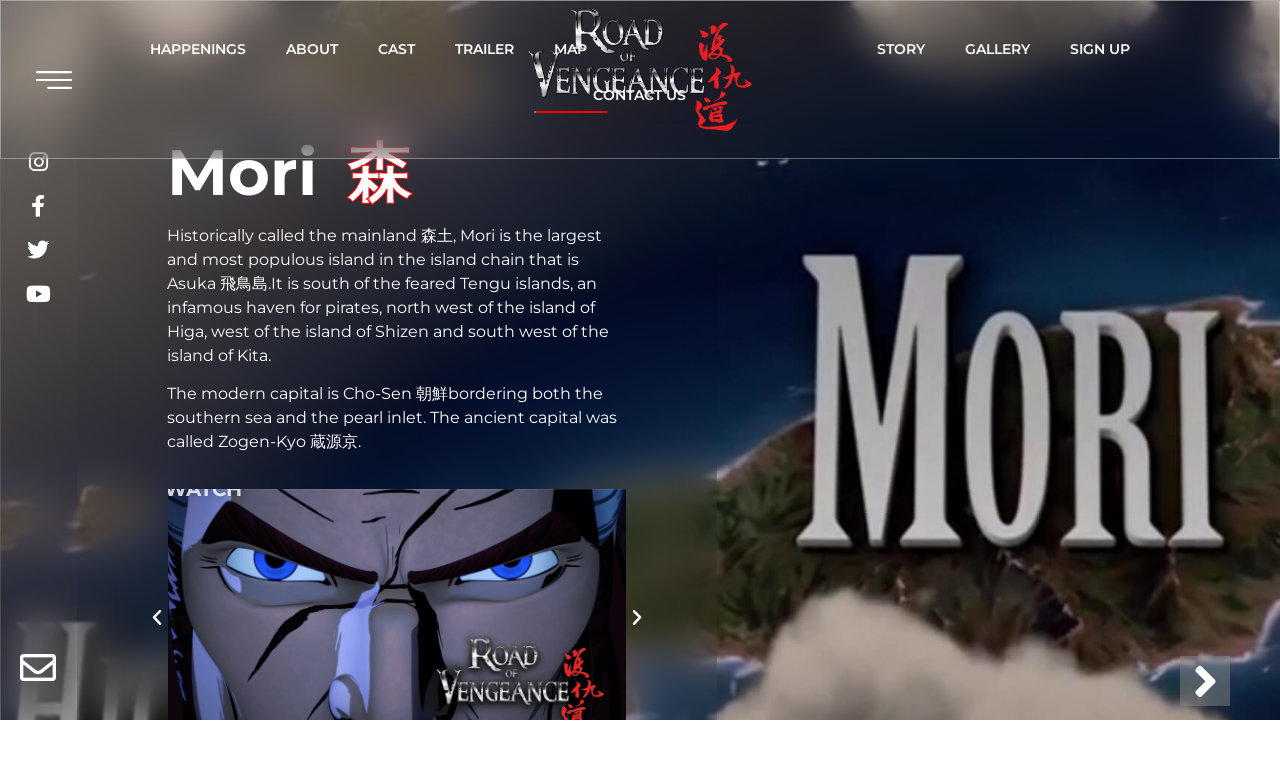

--- FILE ---
content_type: text/html; charset=UTF-8
request_url: https://roadofvengeance.com/map/mori/
body_size: 23219
content:
<!doctype html>
<html dir="ltr" lang="en-US" prefix="og: https://ogp.me/ns#">
<head>
	<meta charset="UTF-8">
	<meta name="viewport" content="width=device-width, initial-scale=1">
	<link rel="profile" href="https://gmpg.org/xfn/11">
	<title>Find more about Mori, Asuka's largest Island | Road of Vengeance</title>

		<!-- All in One SEO 4.9.1 - aioseo.com -->
	<meta name="description" content="Mori, Historically called the Mainland, is the largest and most populous Island in the Island Chain that is Asuka. The Modern Capital is Chosen. Find out more!" />
	<meta name="robots" content="max-image-preview:large" />
	<link rel="canonical" href="https://roadofvengeance.com/map/mori/" />
	<meta name="generator" content="All in One SEO (AIOSEO) 4.9.1" />
		<meta property="og:locale" content="en_US" />
		<meta property="og:site_name" content="Road Of Vengeance |" />
		<meta property="og:type" content="article" />
		<meta property="og:title" content="Find more about Mori, Asuka&#039;s largest Island | Road of Vengeance" />
		<meta property="og:description" content="Mori, Historically called the Mainland, is the largest and most populous Island in the Island Chain that is Asuka. The Modern Capital is Chosen. Find out more!" />
		<meta property="og:url" content="https://roadofvengeance.com/map/mori/" />
		<meta property="article:published_time" content="2021-07-13T11:00:31+00:00" />
		<meta property="article:modified_time" content="2021-09-30T08:03:24+00:00" />
		<meta name="twitter:card" content="summary" />
		<meta name="twitter:title" content="Find more about Mori, Asuka&#039;s largest Island | Road of Vengeance" />
		<meta name="twitter:description" content="Mori, Historically called the Mainland, is the largest and most populous Island in the Island Chain that is Asuka. The Modern Capital is Chosen. Find out more!" />
		<script type="application/ld+json" class="aioseo-schema">
			{"@context":"https:\/\/schema.org","@graph":[{"@type":"BreadcrumbList","@id":"https:\/\/roadofvengeance.com\/map\/mori\/#breadcrumblist","itemListElement":[{"@type":"ListItem","@id":"https:\/\/roadofvengeance.com#listItem","position":1,"name":"Home","item":"https:\/\/roadofvengeance.com","nextItem":{"@type":"ListItem","@id":"https:\/\/roadofvengeance.com\/map\/#listItem","name":"Map"}},{"@type":"ListItem","@id":"https:\/\/roadofvengeance.com\/map\/#listItem","position":2,"name":"Map","item":"https:\/\/roadofvengeance.com\/map\/","nextItem":{"@type":"ListItem","@id":"https:\/\/roadofvengeance.com\/map\/mori\/#listItem","name":"Mori"},"previousItem":{"@type":"ListItem","@id":"https:\/\/roadofvengeance.com#listItem","name":"Home"}},{"@type":"ListItem","@id":"https:\/\/roadofvengeance.com\/map\/mori\/#listItem","position":3,"name":"Mori","previousItem":{"@type":"ListItem","@id":"https:\/\/roadofvengeance.com\/map\/#listItem","name":"Map"}}]},{"@type":"Organization","@id":"https:\/\/roadofvengeance.com\/#organization","name":"Road Of Vengeance","url":"https:\/\/roadofvengeance.com\/"},{"@type":"WebPage","@id":"https:\/\/roadofvengeance.com\/map\/mori\/#webpage","url":"https:\/\/roadofvengeance.com\/map\/mori\/","name":"Find more about Mori, Asuka's largest Island | Road of Vengeance","description":"Mori, Historically called the Mainland, is the largest and most populous Island in the Island Chain that is Asuka. The Modern Capital is Chosen. Find out more!","inLanguage":"en-US","isPartOf":{"@id":"https:\/\/roadofvengeance.com\/#website"},"breadcrumb":{"@id":"https:\/\/roadofvengeance.com\/map\/mori\/#breadcrumblist"},"datePublished":"2021-07-13T11:00:31+00:00","dateModified":"2021-09-30T08:03:24+00:00"},{"@type":"WebSite","@id":"https:\/\/roadofvengeance.com\/#website","url":"https:\/\/roadofvengeance.com\/","name":"Road Of Vengeance","inLanguage":"en-US","publisher":{"@id":"https:\/\/roadofvengeance.com\/#organization"}}]}
		</script>
		<!-- All in One SEO -->

<link rel="alternate" type="application/rss+xml" title="Road Of Vengeance &raquo; Feed" href="https://roadofvengeance.com/feed/" />
<link rel="alternate" type="application/rss+xml" title="Road Of Vengeance &raquo; Comments Feed" href="https://roadofvengeance.com/comments/feed/" />
<link rel="alternate" title="oEmbed (JSON)" type="application/json+oembed" href="https://roadofvengeance.com/wp-json/oembed/1.0/embed?url=https%3A%2F%2Froadofvengeance.com%2Fmap%2Fmori%2F" />
<link rel="alternate" title="oEmbed (XML)" type="text/xml+oembed" href="https://roadofvengeance.com/wp-json/oembed/1.0/embed?url=https%3A%2F%2Froadofvengeance.com%2Fmap%2Fmori%2F&#038;format=xml" />
<style id='wp-img-auto-sizes-contain-inline-css'>
img:is([sizes=auto i],[sizes^="auto," i]){contain-intrinsic-size:3000px 1500px}
/*# sourceURL=wp-img-auto-sizes-contain-inline-css */
</style>
<link rel='stylesheet' id='premium-addons-css' href='https://roadofvengeance.com/wp-content/plugins/premium-addons-for-elementor/assets/frontend/min-css/premium-addons.min.css?ver=4.11.53' media='all' />
<style id='wp-emoji-styles-inline-css'>

	img.wp-smiley, img.emoji {
		display: inline !important;
		border: none !important;
		box-shadow: none !important;
		height: 1em !important;
		width: 1em !important;
		margin: 0 0.07em !important;
		vertical-align: -0.1em !important;
		background: none !important;
		padding: 0 !important;
	}
/*# sourceURL=wp-emoji-styles-inline-css */
</style>
<link rel='stylesheet' id='contact-form-7-css' href='https://roadofvengeance.com/wp-content/plugins/contact-form-7/includes/css/styles.css?ver=6.1.4' media='all' />
<link rel='stylesheet' id='image-map-pro-dist-css-css' href='https://roadofvengeance.com/wp-content/plugins/image-map-pro-wordpress/css/image-map-pro.min.css?ver=5.0.0' media='' />
<link rel='stylesheet' id='hello-elementor-css' href='https://roadofvengeance.com/wp-content/themes/hello-elementor/assets/css/reset.css?ver=3.4.5' media='all' />
<link rel='stylesheet' id='hello-elementor-theme-style-css' href='https://roadofvengeance.com/wp-content/themes/hello-elementor/assets/css/theme.css?ver=3.4.5' media='all' />
<link rel='stylesheet' id='hello-elementor-header-footer-css' href='https://roadofvengeance.com/wp-content/themes/hello-elementor/assets/css/header-footer.css?ver=3.4.5' media='all' />
<link rel='stylesheet' id='elementor-frontend-css' href='https://roadofvengeance.com/wp-content/uploads/elementor/css/custom-frontend.min.css?ver=1767788289' media='all' />
<style id='elementor-frontend-inline-css'>
.elementor-kit-6{--e-global-color-primary:#6EC1E4;--e-global-color-secondary:#54595F;--e-global-color-text:#7A7A7A;--e-global-color-accent:#61CE70;--e-global-typography-primary-font-family:"Montserrat";--e-global-typography-primary-font-weight:600;--e-global-typography-secondary-font-family:"Montserrat";--e-global-typography-secondary-font-weight:400;--e-global-typography-text-font-family:"Montserrat";--e-global-typography-text-font-weight:400;--e-global-typography-accent-font-family:"Montserrat";--e-global-typography-accent-font-weight:500;}.elementor-kit-6 e-page-transition{background-color:#FFBC7D;}.elementor-section.elementor-section-boxed > .elementor-container{max-width:1140px;}.e-con{--container-max-width:1140px;}.elementor-widget:not(:last-child){margin-block-end:20px;}.elementor-element{--widgets-spacing:20px 20px;--widgets-spacing-row:20px;--widgets-spacing-column:20px;}{}h1.entry-title{display:var(--page-title-display);}@media(max-width:1125px){.elementor-section.elementor-section-boxed > .elementor-container{max-width:1024px;}.e-con{--container-max-width:1024px;}}@media(max-width:767px){.elementor-section.elementor-section-boxed > .elementor-container{max-width:767px;}.e-con{--container-max-width:767px;}}
.elementor-1800 .elementor-element.elementor-element-d25737b:not(.elementor-motion-effects-element-type-background), .elementor-1800 .elementor-element.elementor-element-d25737b > .elementor-motion-effects-container > .elementor-motion-effects-layer{background-image:url("https://roadofvengeance.com/wp-content/uploads/2021/07/Mori.jpg");background-position:center left;background-repeat:no-repeat;background-size:cover;}.elementor-1800 .elementor-element.elementor-element-d25737b{transition:background 0.3s, border 0.3s, border-radius 0.3s, box-shadow 0.3s;}.elementor-1800 .elementor-element.elementor-element-d25737b > .elementor-background-overlay{transition:background 0.3s, border-radius 0.3s, opacity 0.3s;}.elementor-1800 .elementor-element.elementor-element-1273073 > .elementor-container > .elementor-column > .elementor-widget-wrap{align-content:flex-end;align-items:flex-end;}.elementor-1800 .elementor-element.elementor-element-1273073{margin-top:70px;margin-bottom:0px;padding:0px 0px 0px 0px;}.elementor-1800 .elementor-element.elementor-element-ff99345 > .elementor-element-populated >  .elementor-background-overlay{background-color:#FFFFFF;opacity:0.2;}.elementor-bc-flex-widget .elementor-1800 .elementor-element.elementor-element-ff99345.elementor-column .elementor-widget-wrap{align-items:space-between;}.elementor-1800 .elementor-element.elementor-element-ff99345.elementor-column.elementor-element[data-element_type="column"] > .elementor-widget-wrap.elementor-element-populated{align-content:space-between;align-items:space-between;}.elementor-1800 .elementor-element.elementor-element-ff99345.elementor-column > .elementor-widget-wrap{justify-content:space-around;}.elementor-1800 .elementor-element.elementor-element-ff99345 > .elementor-element-populated{transition:background 0.3s, border 0.3s, border-radius 0.3s, box-shadow 0.3s;padding:0px 0px 0px 0px;}.elementor-1800 .elementor-element.elementor-element-ff99345 > .elementor-element-populated > .elementor-background-overlay{transition:background 0.3s, border-radius 0.3s, opacity 0.3s;}.elementor-bc-flex-widget .elementor-1800 .elementor-element.elementor-element-777e620.elementor-column .elementor-widget-wrap{align-items:flex-end;}.elementor-1800 .elementor-element.elementor-element-777e620.elementor-column.elementor-element[data-element_type="column"] > .elementor-widget-wrap.elementor-element-populated{align-content:flex-end;align-items:flex-end;}.elementor-1800 .elementor-element.elementor-element-777e620 > .elementor-element-populated{margin:50px 0px 30px 0px;--e-column-margin-right:0px;--e-column-margin-left:0px;padding:0px 60px 0px 60px;}.elementor-widget-heading .elementor-heading-title{font-family:var( --e-global-typography-primary-font-family ), Sans-serif;font-weight:var( --e-global-typography-primary-font-weight );color:var( --e-global-color-primary );}.elementor-1800 .elementor-element.elementor-element-4262dd1{width:auto;max-width:auto;}.elementor-1800 .elementor-element.elementor-element-4262dd1 > .elementor-widget-container{margin:20px 0px 0px 0px;padding:0px 0px 0px 30px;}.elementor-1800 .elementor-element.elementor-element-4262dd1 .elementor-heading-title{font-family:"Montserrat", Sans-serif;font-size:64px;font-weight:700;color:#FFFFFF;}.elementor-1800 .elementor-element.elementor-element-c16de3c{width:auto;max-width:auto;}.elementor-1800 .elementor-element.elementor-element-c16de3c > .elementor-widget-container{margin:0px 0px 0px 30px;}.elementor-1800 .elementor-element.elementor-element-c16de3c .elementor-heading-title{font-family:"Montserrat", Sans-serif;font-size:64px;font-weight:700;text-transform:uppercase;color:#FFFFFF;}.elementor-widget-text-editor{font-family:var( --e-global-typography-text-font-family ), Sans-serif;font-weight:var( --e-global-typography-text-font-weight );color:var( --e-global-color-text );}.elementor-widget-text-editor.elementor-drop-cap-view-stacked .elementor-drop-cap{background-color:var( --e-global-color-primary );}.elementor-widget-text-editor.elementor-drop-cap-view-framed .elementor-drop-cap, .elementor-widget-text-editor.elementor-drop-cap-view-default .elementor-drop-cap{color:var( --e-global-color-primary );border-color:var( --e-global-color-primary );}.elementor-1800 .elementor-element.elementor-element-f636d78 > .elementor-widget-container{padding:20px 30px 0px 30px;}.elementor-1800 .elementor-element.elementor-element-f636d78{font-family:"Montserrat", Sans-serif;font-weight:400;color:#FFFFFF;}.elementor-widget-media-carousel .elementor-carousel-image-overlay{font-family:var( --e-global-typography-accent-font-family ), Sans-serif;font-weight:var( --e-global-typography-accent-font-weight );}.elementor-1800 .elementor-element.elementor-element-806f186.elementor-skin-slideshow .elementor-main-swiper:not(.elementor-thumbnails-swiper){margin-bottom:10px;}.elementor-1800 .elementor-element.elementor-element-806f186 .swiper-pagination-bullet-active, .elementor-1800 .elementor-element.elementor-element-806f186 .swiper-pagination-progressbar-fill{background-color:#FFFFFF;}.elementor-1800 .elementor-element.elementor-element-806f186 .swiper-pagination-fraction{color:#FFFFFF;}.elementor-1800 .elementor-element.elementor-element-806f186 .elementor-main-swiper{height:40vh;width:88%;}.elementor-1800 .elementor-element.elementor-element-806f186 .elementor-swiper-button{font-size:20px;color:#FFFFFF;}.elementor-1800 .elementor-element.elementor-element-806f186 .elementor-swiper-button svg{fill:#FFFFFF;}.elementor-1800 .elementor-element.elementor-element-806f186 .elementor-custom-embed-play i{font-size:50px;}.elementor-bc-flex-widget .elementor-1800 .elementor-element.elementor-element-9a4f6fe.elementor-column .elementor-widget-wrap{align-items:space-around;}.elementor-1800 .elementor-element.elementor-element-9a4f6fe.elementor-column.elementor-element[data-element_type="column"] > .elementor-widget-wrap.elementor-element-populated{align-content:space-around;align-items:space-around;}.elementor-1800 .elementor-element.elementor-element-9a4f6fe.elementor-column > .elementor-widget-wrap{justify-content:space-around;}.elementor-1800 .elementor-element.elementor-element-9a4f6fe > .elementor-element-populated{transition:background 0.3s, border 0.3s, border-radius 0.3s, box-shadow 0.3s;margin:0px 0px 30px 0px;--e-column-margin-right:0px;--e-column-margin-left:0px;padding:70px 20px 0px 20px;}.elementor-1800 .elementor-element.elementor-element-9a4f6fe > .elementor-element-populated > .elementor-background-overlay{transition:background 0.3s, border-radius 0.3s, opacity 0.3s;}.elementor-widget-icon.elementor-view-stacked .elementor-icon{background-color:var( --e-global-color-primary );}.elementor-widget-icon.elementor-view-framed .elementor-icon, .elementor-widget-icon.elementor-view-default .elementor-icon{color:var( --e-global-color-primary );border-color:var( --e-global-color-primary );}.elementor-widget-icon.elementor-view-framed .elementor-icon, .elementor-widget-icon.elementor-view-default .elementor-icon svg{fill:var( --e-global-color-primary );}.elementor-1800 .elementor-element.elementor-element-3b37b65{width:auto;max-width:auto;bottom:1vh;}.elementor-1800 .elementor-element.elementor-element-3b37b65 > .elementor-widget-container{padding:0px 50px 0px 0px;}body:not(.rtl) .elementor-1800 .elementor-element.elementor-element-3b37b65{right:0px;}body.rtl .elementor-1800 .elementor-element.elementor-element-3b37b65{left:0px;}.elementor-1800 .elementor-element.elementor-element-3b37b65 .elementor-icon-wrapper{text-align:right;}.elementor-1800 .elementor-element.elementor-element-3b37b65.elementor-view-stacked .elementor-icon{background-color:#8D8D8D7A;color:#FFFFFF;}.elementor-1800 .elementor-element.elementor-element-3b37b65.elementor-view-framed .elementor-icon, .elementor-1800 .elementor-element.elementor-element-3b37b65.elementor-view-default .elementor-icon{color:#8D8D8D7A;border-color:#8D8D8D7A;}.elementor-1800 .elementor-element.elementor-element-3b37b65.elementor-view-framed .elementor-icon, .elementor-1800 .elementor-element.elementor-element-3b37b65.elementor-view-default .elementor-icon svg{fill:#8D8D8D7A;}.elementor-1800 .elementor-element.elementor-element-3b37b65.elementor-view-framed .elementor-icon{background-color:#FFFFFF;}.elementor-1800 .elementor-element.elementor-element-3b37b65.elementor-view-stacked .elementor-icon svg{fill:#FFFFFF;}.elementor-1800 .elementor-element.elementor-element-3b37b65 .elementor-icon{font-size:50px;padding:0px;}.elementor-1800 .elementor-element.elementor-element-3b37b65 .elementor-icon svg{height:50px;}:root{--page-title-display:none;}@media(max-width:1125px){.elementor-1800 .elementor-element.elementor-element-777e620 > .elementor-element-populated{padding:0px 0px 0px 0px;}.elementor-1800 .elementor-element.elementor-element-806f186.elementor-skin-slideshow .elementor-main-swiper:not(.elementor-thumbnails-swiper){margin-bottom:10px;}}@media(min-width:768px){.elementor-1800 .elementor-element.elementor-element-ff99345{width:6%;}.elementor-1800 .elementor-element.elementor-element-777e620{width:50.033%;}.elementor-1800 .elementor-element.elementor-element-9a4f6fe{width:43.631%;}}@media(max-width:767px){.elementor-1800 .elementor-element.elementor-element-ff99345{width:100%;}.elementor-1800 .elementor-element.elementor-element-ff99345 > .elementor-element-populated{margin:0px 0px 0px 0px;--e-column-margin-right:0px;--e-column-margin-left:0px;padding:0px 0px 0px 0px;}.elementor-1800 .elementor-element.elementor-element-777e620{width:100%;}.elementor-1800 .elementor-element.elementor-element-777e620 > .elementor-element-populated{padding:0px 10px 0px 10px;}.elementor-1800 .elementor-element.elementor-element-806f186.elementor-skin-slideshow .elementor-main-swiper:not(.elementor-thumbnails-swiper){margin-bottom:10px;}.elementor-1800 .elementor-element.elementor-element-9a4f6fe{width:100%;}.elementor-1800 .elementor-element.elementor-element-9a4f6fe > .elementor-element-populated{margin:0px 0px 0px 0px;--e-column-margin-right:0px;--e-column-margin-left:0px;padding:0px 10px 0px 10px;}}/* Start custom CSS for column, class: .elementor-element-ff99345 */.elementor-1800 .elementor-element.elementor-element-ff99345{
        backdrop-filter: blur(20px);
}/* End custom CSS */
/* Start custom CSS for media-carousel, class: .elementor-element-806f186 */i.eicon-play:after {
    content: "WATCH";
    font-size: 20px;
    justify-content: center;
    align-items: center;
    font-family: 'Montserrat';
    color: #fff;
    position: relative;
    top: -10px;
    left: 10px;
    font-weight: 700;
}/* End custom CSS */
/* Start custom CSS for column, class: .elementor-element-777e620 */.elementor-1800 .elementor-element.elementor-element-777e620{
    backdrop-filter: blur(20px);
}/* End custom CSS */
/* Start custom CSS for column, class: .elementor-element-9a4f6fe */@media (min-width:1126px){
    .rightSidepage {
    margin-left: 4px;
}
}/* End custom CSS */
.elementor-264 .elementor-element.elementor-element-eaede14 > .elementor-container > .elementor-column > .elementor-widget-wrap{align-content:center;align-items:center;}.elementor-264 .elementor-element.elementor-element-eaede14 > .elementor-background-overlay{background-color:#FFFFFF;opacity:0.15;transition:background 0.3s, border-radius 0.3s, opacity 0.3s;}.elementor-264 .elementor-element.elementor-element-eaede14{border-style:solid;border-width:1px 1px 1px 1px;border-color:#FFFFFF59;transition:background 0.3s, border 0.3s, border-radius 0.3s, box-shadow 0.3s;margin-top:0px;margin-bottom:0px;padding:0px 0px 0px 0px;z-index:99;}.elementor-264 .elementor-element.elementor-element-eaede14, .elementor-264 .elementor-element.elementor-element-eaede14 > .elementor-background-overlay{border-radius:0px 0px 0px 0px;}.elementor-bc-flex-widget .elementor-264 .elementor-element.elementor-element-d7b972a.elementor-column .elementor-widget-wrap{align-items:center;}.elementor-264 .elementor-element.elementor-element-d7b972a.elementor-column.elementor-element[data-element_type="column"] > .elementor-widget-wrap.elementor-element-populated{align-content:center;align-items:center;}.elementor-264 .elementor-element.elementor-element-d7b972a{z-index:1.0E+20;}.elementor-widget-button .elementor-button{background-color:var( --e-global-color-accent );font-family:var( --e-global-typography-accent-font-family ), Sans-serif;font-weight:var( --e-global-typography-accent-font-weight );}.elementor-264 .elementor-element.elementor-element-d53b128 .elementor-button{background-color:#61CE7000;fill:#FFFFFF;color:#FFFFFF;}.elementor-264 .elementor-element.elementor-element-d53b128 > .elementor-widget-container{margin:0px 0px 0px -15px;}.elementor-264 .elementor-element.elementor-element-d53b128{z-index:999999999;}.elementor-bc-flex-widget .elementor-264 .elementor-element.elementor-element-1402a26.elementor-column .elementor-widget-wrap{align-items:center;}.elementor-264 .elementor-element.elementor-element-1402a26.elementor-column.elementor-element[data-element_type="column"] > .elementor-widget-wrap.elementor-element-populated{align-content:center;align-items:center;}.elementor-widget-nav-menu .elementor-nav-menu .elementor-item{font-family:var( --e-global-typography-primary-font-family ), Sans-serif;font-weight:var( --e-global-typography-primary-font-weight );}.elementor-widget-nav-menu .elementor-nav-menu--main .elementor-item{color:var( --e-global-color-text );fill:var( --e-global-color-text );}.elementor-widget-nav-menu .elementor-nav-menu--main .elementor-item:hover,
					.elementor-widget-nav-menu .elementor-nav-menu--main .elementor-item.elementor-item-active,
					.elementor-widget-nav-menu .elementor-nav-menu--main .elementor-item.highlighted,
					.elementor-widget-nav-menu .elementor-nav-menu--main .elementor-item:focus{color:var( --e-global-color-accent );fill:var( --e-global-color-accent );}.elementor-widget-nav-menu .elementor-nav-menu--main:not(.e--pointer-framed) .elementor-item:before,
					.elementor-widget-nav-menu .elementor-nav-menu--main:not(.e--pointer-framed) .elementor-item:after{background-color:var( --e-global-color-accent );}.elementor-widget-nav-menu .e--pointer-framed .elementor-item:before,
					.elementor-widget-nav-menu .e--pointer-framed .elementor-item:after{border-color:var( --e-global-color-accent );}.elementor-widget-nav-menu{--e-nav-menu-divider-color:var( --e-global-color-text );}.elementor-widget-nav-menu .elementor-nav-menu--dropdown .elementor-item, .elementor-widget-nav-menu .elementor-nav-menu--dropdown  .elementor-sub-item{font-family:var( --e-global-typography-accent-font-family ), Sans-serif;font-weight:var( --e-global-typography-accent-font-weight );}.elementor-264 .elementor-element.elementor-element-95965b8 > .elementor-widget-container{margin:0px 0px 0px 0px;padding:15px 0px 10px 0px;}.elementor-264 .elementor-element.elementor-element-95965b8{z-index:99999999999;}.elementor-264 .elementor-element.elementor-element-95965b8 .elementor-menu-toggle{margin-left:auto;background-color:#54545400;}.elementor-264 .elementor-element.elementor-element-95965b8 .elementor-nav-menu .elementor-item{font-family:"Montserrat", Sans-serif;font-size:14px;font-weight:600;text-transform:uppercase;}.elementor-264 .elementor-element.elementor-element-95965b8 .elementor-nav-menu--main .elementor-item{color:#FFFFFF;fill:#FFFFFF;}.elementor-264 .elementor-element.elementor-element-95965b8 .elementor-nav-menu--main .elementor-item:hover,
					.elementor-264 .elementor-element.elementor-element-95965b8 .elementor-nav-menu--main .elementor-item.elementor-item-active,
					.elementor-264 .elementor-element.elementor-element-95965b8 .elementor-nav-menu--main .elementor-item.highlighted,
					.elementor-264 .elementor-element.elementor-element-95965b8 .elementor-nav-menu--main .elementor-item:focus{color:#FFFFFF;fill:#FFFFFF;}.elementor-264 .elementor-element.elementor-element-95965b8 .elementor-nav-menu--main:not(.e--pointer-framed) .elementor-item:before,
					.elementor-264 .elementor-element.elementor-element-95965b8 .elementor-nav-menu--main:not(.e--pointer-framed) .elementor-item:after{background-color:#FF0000;}.elementor-264 .elementor-element.elementor-element-95965b8 .e--pointer-framed .elementor-item:before,
					.elementor-264 .elementor-element.elementor-element-95965b8 .e--pointer-framed .elementor-item:after{border-color:#FF0000;}.elementor-264 .elementor-element.elementor-element-95965b8 .elementor-nav-menu--main .elementor-item.elementor-item-active{color:#FFFFFF;}.elementor-264 .elementor-element.elementor-element-95965b8 .elementor-nav-menu--main:not(.e--pointer-framed) .elementor-item.elementor-item-active:before,
					.elementor-264 .elementor-element.elementor-element-95965b8 .elementor-nav-menu--main:not(.e--pointer-framed) .elementor-item.elementor-item-active:after{background-color:#FF0000;}.elementor-264 .elementor-element.elementor-element-95965b8 .e--pointer-framed .elementor-item.elementor-item-active:before,
					.elementor-264 .elementor-element.elementor-element-95965b8 .e--pointer-framed .elementor-item.elementor-item-active:after{border-color:#FF0000;}.elementor-264 .elementor-element.elementor-element-95965b8 div.elementor-menu-toggle{color:#FFFFFF;}.elementor-264 .elementor-element.elementor-element-95965b8 div.elementor-menu-toggle svg{fill:#FFFFFF;}.elementor-widget-image .widget-image-caption{color:var( --e-global-color-text );font-family:var( --e-global-typography-text-font-family ), Sans-serif;font-weight:var( --e-global-typography-text-font-weight );}.elementor-264 .elementor-element.elementor-element-b23dbe1 > .elementor-widget-container{margin:0% 0% 0% 0%;}body:not(.rtl) .elementor-264 .elementor-element.elementor-element-b23dbe1{left:0vw;}body.rtl .elementor-264 .elementor-element.elementor-element-b23dbe1{right:0vw;}.elementor-264 .elementor-element.elementor-element-b23dbe1{top:1.132vh;text-align:center;}.elementor-264 .elementor-element.elementor-element-b23dbe1 img{width:28%;}.elementor-bc-flex-widget .elementor-264 .elementor-element.elementor-element-a98393a.elementor-column .elementor-widget-wrap{align-items:center;}.elementor-264 .elementor-element.elementor-element-a98393a.elementor-column.elementor-element[data-element_type="column"] > .elementor-widget-wrap.elementor-element-populated{align-content:center;align-items:center;}.elementor-widget-text-editor{font-family:var( --e-global-typography-text-font-family ), Sans-serif;font-weight:var( --e-global-typography-text-font-weight );color:var( --e-global-color-text );}.elementor-widget-text-editor.elementor-drop-cap-view-stacked .elementor-drop-cap{background-color:var( --e-global-color-primary );}.elementor-widget-text-editor.elementor-drop-cap-view-framed .elementor-drop-cap, .elementor-widget-text-editor.elementor-drop-cap-view-default .elementor-drop-cap{color:var( --e-global-color-primary );border-color:var( --e-global-color-primary );}.elementor-264 .elementor-element.elementor-element-94cf83f > .elementor-widget-container{padding:0px 0px 0px 0px;}.elementor-264 .elementor-element.elementor-element-94cf83f{z-index:999;font-family:"Montserrat", Sans-serif;font-size:14px;font-weight:600;text-transform:uppercase;color:#FFFFFF;}.elementor-theme-builder-content-area{height:400px;}.elementor-location-header:before, .elementor-location-footer:before{content:"";display:table;clear:both;}@media(max-width:1125px){.elementor-264 .elementor-element.elementor-element-95965b8 .elementor-nav-menu--main > .elementor-nav-menu > li > .elementor-nav-menu--dropdown, .elementor-264 .elementor-element.elementor-element-95965b8 .elementor-nav-menu__container.elementor-nav-menu--dropdown{margin-top:48px !important;}.elementor-264 .elementor-element.elementor-element-95965b8{--nav-menu-icon-size:30px;}.elementor-264 .elementor-element.elementor-element-95965b8 .elementor-menu-toggle{border-width:0px;}.elementor-264 .elementor-element.elementor-element-b23dbe1{z-index:9;text-align:center;}}@media(max-width:767px){.elementor-264 .elementor-element.elementor-element-eaede14{margin-top:0px;margin-bottom:0px;padding:0px 0px 0px 0px;}.elementor-264 .elementor-element.elementor-element-d7b972a{width:20%;}.elementor-264 .elementor-element.elementor-element-1402a26{width:80%;}.elementor-bc-flex-widget .elementor-264 .elementor-element.elementor-element-1402a26.elementor-column .elementor-widget-wrap{align-items:center;}.elementor-264 .elementor-element.elementor-element-1402a26.elementor-column.elementor-element[data-element_type="column"] > .elementor-widget-wrap.elementor-element-populated{align-content:center;align-items:center;}.elementor-264 .elementor-element.elementor-element-b23dbe1{width:auto;max-width:auto;text-align:center;}body:not(.rtl) .elementor-264 .elementor-element.elementor-element-b23dbe1{left:-8vw;}body.rtl .elementor-264 .elementor-element.elementor-element-b23dbe1{right:-8vw;}.elementor-264 .elementor-element.elementor-element-b23dbe1 img{width:60%;}}@media(min-width:768px){.elementor-264 .elementor-element.elementor-element-d7b972a{width:8%;}.elementor-264 .elementor-element.elementor-element-1402a26{width:84%;}.elementor-264 .elementor-element.elementor-element-a98393a{width:7.664%;}}/* Start custom CSS for button, class: .elementor-element-d53b128 */.elementor-button-icon svg {
    width: 2em;
    height: auto;
}/* End custom CSS */
/* Start custom CSS for nav-menu, class: .elementor-element-95965b8 */.my-nav ul li:nth-child(5){
    margin-right: 150px
}
.my-nav ul li:nth-child(6){
    margin-left: 100px
}
.e--pointer-underline .elementor-item:after{
    content: "";
    top: 85px !important;
}
@media(max-width:1125px){
    .my-nav ul li:nth-child(5){
    margin-left: 0px
}
}

.elementor-nav-menu--main .elementor-nav-menu a, .elementor-nav-menu--main .elementor-nav-menu a.highlighted, .elementor-nav-menu--main .elementor-nav-menu a:focus, .elementor-nav-menu--main .elementor-nav-menu a:hover {
    padding: 13px 16px;
}/* End custom CSS */
/* Start custom CSS for text-editor, class: .elementor-element-94cf83f */.signup p:hover:after {
    content: "";
    top: 72px !important;
    background: red;
    height: 3px;
    width: 100%;
    position: absolute;
    right: 10px;
}
.signup p:hover{
    cursor: pointer;
}/* End custom CSS */
/* Start custom CSS for section, class: .elementor-element-eaede14 */.navigationMenu{
    position: absolute !important;
}

.elementor-264 .elementor-element.elementor-element-eaede14{
   backdrop-filter: blur(20px);
   -webkit-backdrop-filter:blur(20px)
}
/*body{*/
/*    background: red;*/
/*}*//* End custom CSS */
.elementor-widget-heading .elementor-heading-title{font-family:var( --e-global-typography-primary-font-family ), Sans-serif;font-weight:var( --e-global-typography-primary-font-weight );color:var( --e-global-color-primary );}.elementor-2446 .elementor-element.elementor-element-34dae17 > .elementor-widget-container{margin:0px 0px 20px 0px;}.elementor-2446 .elementor-element.elementor-element-34dae17{text-align:center;}.elementor-2446 .elementor-element.elementor-element-34dae17 .elementor-heading-title{font-family:"Montserrat", Sans-serif;font-size:34px;font-weight:700;color:#FFFFFF;}.elementor-widget-form .elementor-field-group > label, .elementor-widget-form .elementor-field-subgroup label{color:var( --e-global-color-text );}.elementor-widget-form .elementor-field-group > label{font-family:var( --e-global-typography-text-font-family ), Sans-serif;font-weight:var( --e-global-typography-text-font-weight );}.elementor-widget-form .elementor-field-type-html{color:var( --e-global-color-text );font-family:var( --e-global-typography-text-font-family ), Sans-serif;font-weight:var( --e-global-typography-text-font-weight );}.elementor-widget-form .elementor-field-group .elementor-field{color:var( --e-global-color-text );}.elementor-widget-form .elementor-field-group .elementor-field, .elementor-widget-form .elementor-field-subgroup label{font-family:var( --e-global-typography-text-font-family ), Sans-serif;font-weight:var( --e-global-typography-text-font-weight );}.elementor-widget-form .elementor-button{font-family:var( --e-global-typography-accent-font-family ), Sans-serif;font-weight:var( --e-global-typography-accent-font-weight );}.elementor-widget-form .e-form__buttons__wrapper__button-next{background-color:var( --e-global-color-accent );}.elementor-widget-form .elementor-button[type="submit"]{background-color:var( --e-global-color-accent );}.elementor-widget-form .e-form__buttons__wrapper__button-previous{background-color:var( --e-global-color-accent );}.elementor-widget-form .elementor-message{font-family:var( --e-global-typography-text-font-family ), Sans-serif;font-weight:var( --e-global-typography-text-font-weight );}.elementor-widget-form .e-form__indicators__indicator, .elementor-widget-form .e-form__indicators__indicator__label{font-family:var( --e-global-typography-accent-font-family ), Sans-serif;font-weight:var( --e-global-typography-accent-font-weight );}.elementor-widget-form{--e-form-steps-indicator-inactive-primary-color:var( --e-global-color-text );--e-form-steps-indicator-active-primary-color:var( --e-global-color-accent );--e-form-steps-indicator-completed-primary-color:var( --e-global-color-accent );--e-form-steps-indicator-progress-color:var( --e-global-color-accent );--e-form-steps-indicator-progress-background-color:var( --e-global-color-text );--e-form-steps-indicator-progress-meter-color:var( --e-global-color-text );}.elementor-widget-form .e-form__indicators__indicator__progress__meter{font-family:var( --e-global-typography-accent-font-family ), Sans-serif;font-weight:var( --e-global-typography-accent-font-weight );}.elementor-2446 .elementor-element.elementor-element-3dce3dd > .elementor-widget-container{margin:0px 0px 50px 0px;}.elementor-2446 .elementor-element.elementor-element-3dce3dd .elementor-field-group{padding-right:calc( 10px/2 );padding-left:calc( 10px/2 );margin-bottom:10px;}.elementor-2446 .elementor-element.elementor-element-3dce3dd .elementor-form-fields-wrapper{margin-left:calc( -10px/2 );margin-right:calc( -10px/2 );margin-bottom:-10px;}.elementor-2446 .elementor-element.elementor-element-3dce3dd .elementor-field-group.recaptcha_v3-bottomleft, .elementor-2446 .elementor-element.elementor-element-3dce3dd .elementor-field-group.recaptcha_v3-bottomright{margin-bottom:0;}body.rtl .elementor-2446 .elementor-element.elementor-element-3dce3dd .elementor-labels-inline .elementor-field-group > label{padding-left:0px;}body:not(.rtl) .elementor-2446 .elementor-element.elementor-element-3dce3dd .elementor-labels-inline .elementor-field-group > label{padding-right:0px;}body .elementor-2446 .elementor-element.elementor-element-3dce3dd .elementor-labels-above .elementor-field-group > label{padding-bottom:0px;}.elementor-2446 .elementor-element.elementor-element-3dce3dd .elementor-field-group > label{font-family:"Montserrat", Sans-serif;font-weight:400;text-transform:uppercase;}.elementor-2446 .elementor-element.elementor-element-3dce3dd .elementor-field-type-html{padding-bottom:0px;font-family:"Montserrat", Sans-serif;font-weight:400;text-transform:uppercase;}.elementor-2446 .elementor-element.elementor-element-3dce3dd .elementor-field-group .elementor-field{color:#FFFFFF;}.elementor-2446 .elementor-element.elementor-element-3dce3dd .elementor-field-group .elementor-field, .elementor-2446 .elementor-element.elementor-element-3dce3dd .elementor-field-subgroup label{font-family:"Montserrat", Sans-serif;font-weight:500;text-transform:uppercase;}.elementor-2446 .elementor-element.elementor-element-3dce3dd .elementor-field-group .elementor-field:not(.elementor-select-wrapper){background-color:#FFFFFF3D;border-width:0px 0px 0px 0px;border-radius:0px 0px 0px 0px;}.elementor-2446 .elementor-element.elementor-element-3dce3dd .elementor-field-group .elementor-select-wrapper select{background-color:#FFFFFF3D;border-width:0px 0px 0px 0px;border-radius:0px 0px 0px 0px;}.elementor-2446 .elementor-element.elementor-element-3dce3dd .elementor-button{font-family:"Montserrat", Sans-serif;font-size:20px;font-weight:700;text-transform:uppercase;border-radius:0px 0px 0px 0px;padding:10px 50px 10px 50px;}.elementor-2446 .elementor-element.elementor-element-3dce3dd .e-form__buttons__wrapper__button-next{background-color:#B00C0E;color:#ffffff;}.elementor-2446 .elementor-element.elementor-element-3dce3dd .elementor-button[type="submit"]{background-color:#B00C0E;color:#ffffff;}.elementor-2446 .elementor-element.elementor-element-3dce3dd .elementor-button[type="submit"] svg *{fill:#ffffff;}.elementor-2446 .elementor-element.elementor-element-3dce3dd .e-form__buttons__wrapper__button-previous{color:#ffffff;}.elementor-2446 .elementor-element.elementor-element-3dce3dd .e-form__buttons__wrapper__button-next:hover{color:#ffffff;}.elementor-2446 .elementor-element.elementor-element-3dce3dd .elementor-button[type="submit"]:hover{color:#ffffff;}.elementor-2446 .elementor-element.elementor-element-3dce3dd .elementor-button[type="submit"]:hover svg *{fill:#ffffff;}.elementor-2446 .elementor-element.elementor-element-3dce3dd .e-form__buttons__wrapper__button-previous:hover{color:#ffffff;}.elementor-2446 .elementor-element.elementor-element-3dce3dd .elementor-message{font-family:"Montserrat", Sans-serif;font-weight:400;}.elementor-2446 .elementor-element.elementor-element-3dce3dd{--e-form-steps-indicators-spacing:20px;--e-form-steps-indicator-padding:30px;--e-form-steps-indicator-inactive-secondary-color:#ffffff;--e-form-steps-indicator-active-secondary-color:#ffffff;--e-form-steps-indicator-completed-secondary-color:#ffffff;--e-form-steps-divider-width:1px;--e-form-steps-divider-gap:10px;}#elementor-popup-modal-2446 .dialog-widget-content{background-image:url("https://roadofvengeance.com/wp-content/uploads/2021/06/1.Temple-exterior2.jpeg");background-position:center center;background-repeat:no-repeat;background-size:cover;box-shadow:2px 8px 23px 3px rgba(0,0,0,0.2);}#elementor-popup-modal-2446{background-color:#A4A4A4CC;justify-content:center;align-items:center;pointer-events:all;}#elementor-popup-modal-2446 .dialog-message{width:640px;height:auto;padding:50px 50px 50px 50px;}#elementor-popup-modal-2446 .dialog-close-button{display:flex;font-size:18px;}#elementor-popup-modal-2446 .dialog-close-button i{color:#FFFFFF;}#elementor-popup-modal-2446 .dialog-close-button svg{fill:#FFFFFF;}@media(max-width:767px){.elementor-2446 .elementor-element.elementor-element-34dae17 > .elementor-widget-container{padding:150px 0px 0px 0px;}.elementor-2446 .elementor-element.elementor-element-34dae17 .elementor-heading-title{font-size:58px;}.elementor-2446 .elementor-element.elementor-element-3dce3dd > .elementor-widget-container{margin:0px 0px 0px 0px;}}/* Start custom CSS */#elementor-popup-modal-2446 {

    backdrop-filter: blur(1px);
}/* End custom CSS */
.elementor-959 .elementor-element.elementor-element-f8e9037{transition:background 0.3s, border 0.3s, border-radius 0.3s, box-shadow 0.3s;}.elementor-959 .elementor-element.elementor-element-f8e9037 > .elementor-background-overlay{transition:background 0.3s, border-radius 0.3s, opacity 0.3s;}.elementor-959 .elementor-element.elementor-element-65f8cfb > .elementor-element-populated{transition:background 0.3s, border 0.3s, border-radius 0.3s, box-shadow 0.3s;}.elementor-959 .elementor-element.elementor-element-65f8cfb > .elementor-element-populated > .elementor-background-overlay{transition:background 0.3s, border-radius 0.3s, opacity 0.3s;}.elementor-widget-premium-addon-video-box .premium-video-box-play-icon{color:var( --e-global-color-primary );}.elementor-widget-premium-addon-video-box .premium-video-box-play-icon-container:hover .premium-video-box-play-icon{color:var( --e-global-color-secondary );}.elementor-widget-premium-addon-video-box .premium-video-box-text{color:var( --e-global-color-primary );font-family:var( --e-global-typography-primary-font-family ), Sans-serif;font-weight:var( --e-global-typography-primary-font-weight );}.elementor-widget-premium-addon-video-box .premium-video-box-description-container:hover .premium-video-box-text{color:var( --e-global-color-primary );}.elementor-widget-premium-addon-video-box .premium-video-box-description-container{background-color:var( --e-global-color-secondary );}.elementor-widget-premium-addon-video-box .premium-video-box-sticky-close i{color:var( --e-global-color-secondary );}.elementor-widget-premium-addon-video-box .premium-video-box-sticky-infobar{color:var( --e-global-color-secondary );font-family:var( --e-global-typography-primary-font-family ), Sans-serif;font-weight:var( --e-global-typography-primary-font-weight );}.elementor-widget-premium-addon-video-box .premium-youtube-vid-title{color:var( --e-global-color-primary );}.elementor-959 .elementor-element.elementor-element-114db2a .premium-video-box-container > div{aspect-ratio:1.77777;}.elementor-959 .elementor-element.elementor-element-114db2a .premium-video-box-video-container video{object-fit:contain;}.elementor-959 .elementor-element.elementor-element-114db2a .premium-video-box-mask-filter{filter:drop-shadow(0px 0px 10px rgba(0,0,0,0.5));}.elementor-959 .elementor-element.elementor-element-114db2a .premium-video-box-play-icon-container{left:50%;top:50%;border-radius:100px;}.elementor-959 .elementor-element.elementor-element-114db2a .premium-video-box-play-icon{font-size:30px;}.elementor-959 .elementor-element.elementor-element-114db2a .premium-video-box-play-icon {padding:20px 20px 20px 20px;}.elementor-959 .elementor-element.elementor-element-114db2a.pa-aspect-ratio-169 .premium-video-box-container.premium-video-box-sticky-apply .premium-video-box-inner-wrap,
                    .elementor-959 .elementor-element.elementor-element-114db2a.pa-aspect-ratio-169 .premium-video-box-sticky-apply .premium-video-box-image-container{width:320px;height:calc( 320px * 0.5625 );}.elementor-959 .elementor-element.elementor-element-114db2a.pa-aspect-ratio-43 .premium-video-box-container.premium-video-box-sticky-apply .premium-video-box-inner-wrap,
                    .elementor-959 .elementor-element.elementor-element-114db2a.pa-aspect-ratio-43 .premium-video-box-sticky-apply .premium-video-box-image-container{width:320px;height:calc( 320px * 0.75 );}.elementor-959 .elementor-element.elementor-element-114db2a.pa-aspect-ratio-32 .premium-video-box-container.premium-video-box-sticky-apply .premium-video-box-inner-wrap,
                    .elementor-959 .elementor-element.elementor-element-114db2a.pa-aspect-ratio-32 .premium-video-box-sticky-apply .premium-video-box-image-container{width:320px;height:calc( 320px * 0.6666666666666667 );}.elementor-959 .elementor-element.elementor-element-114db2a.pa-aspect-ratio-916 .premium-video-box-container.premium-video-box-sticky-apply .premium-video-box-inner-wrap,
                    .elementor-959 .elementor-element.elementor-element-114db2a.pa-aspect-ratio-916 .premium-video-box-sticky-apply .premium-video-box-image-container{width:320px;height:calc( 320px * 0.1778 );}.elementor-959 .elementor-element.elementor-element-114db2a.pa-aspect-ratio-11 .premium-video-box-container.premium-video-box-sticky-apply .premium-video-box-inner-wrap,
                    .elementor-959 .elementor-element.elementor-element-114db2a.pa-aspect-ratio-11 .premium-video-box-sticky-apply .premium-video-box-image-container{width:320px;height:calc( 320px * 1 );}.elementor-959 .elementor-element.elementor-element-114db2a.pa-aspect-ratio-219 .premium-video-box-container.premium-video-box-sticky-apply .premium-video-box-inner-wrap,
                    .elementor-959 .elementor-element.elementor-element-114db2a.pa-aspect-ratio-219 .premium-video-box-sticky-apply .premium-video-box-image-container{width:320px;height:calc( 320px * 0.4285 );}.elementor-959 .elementor-element.elementor-element-114db2a .premium-video-box-sticky-apply .premium-video-box-play-icon {padding:40px 40px 40px 40px;}.elementor-959 .elementor-element.elementor-element-114db2a .premium-video-box-sticky-close{background:#FFF;}.elementor-959 .elementor-element.elementor-element-114db2a .premium-video-box-sticky-close i{font-size:15px;}#elementor-popup-modal-959 .dialog-widget-content{background-color:#65363600;box-shadow:2px 8px 23px 3px rgba(0,0,0,0.2);}#elementor-popup-modal-959{background-color:rgba(0,0,0,.8);justify-content:center;align-items:center;pointer-events:all;}#elementor-popup-modal-959 .dialog-message{width:65vw;height:auto;}#elementor-popup-modal-959 .dialog-close-button{display:flex;font-size:21px;}#elementor-popup-modal-959 .dialog-close-button i{color:#FFFFFF;}#elementor-popup-modal-959 .dialog-close-button svg{fill:#FFFFFF;}@media(max-width:767px){.elementor-959 .elementor-element.elementor-element-114db2a.pa-aspect-ratio-169 .premium-video-box-container.premium-video-box-sticky-apply .premium-video-box-inner-wrap,
                    .elementor-959 .elementor-element.elementor-element-114db2a.pa-aspect-ratio-169 .premium-video-box-sticky-apply .premium-video-box-image-container{width:250px;height:calc( 250px * 0.5625 );}.elementor-959 .elementor-element.elementor-element-114db2a.pa-aspect-ratio-43 .premium-video-box-container.premium-video-box-sticky-apply .premium-video-box-inner-wrap,
                    .elementor-959 .elementor-element.elementor-element-114db2a.pa-aspect-ratio-43 .premium-video-box-sticky-apply .premium-video-box-image-container{width:250px;height:calc( 250px * 0.75 );}.elementor-959 .elementor-element.elementor-element-114db2a.pa-aspect-ratio-32 .premium-video-box-container.premium-video-box-sticky-apply .premium-video-box-inner-wrap,
                    .elementor-959 .elementor-element.elementor-element-114db2a.pa-aspect-ratio-32 .premium-video-box-sticky-apply .premium-video-box-image-container{width:250px;height:calc( 250px * 0.6666666666666667 );}.elementor-959 .elementor-element.elementor-element-114db2a.pa-aspect-ratio-916 .premium-video-box-container.premium-video-box-sticky-apply .premium-video-box-inner-wrap,
                    .elementor-959 .elementor-element.elementor-element-114db2a.pa-aspect-ratio-916 .premium-video-box-sticky-apply .premium-video-box-image-container{width:250px;height:calc( 250px * 0.1778 );}.elementor-959 .elementor-element.elementor-element-114db2a.pa-aspect-ratio-11 .premium-video-box-container.premium-video-box-sticky-apply .premium-video-box-inner-wrap,
                    .elementor-959 .elementor-element.elementor-element-114db2a.pa-aspect-ratio-11 .premium-video-box-sticky-apply .premium-video-box-image-container{width:250px;height:calc( 250px * 1 );}.elementor-959 .elementor-element.elementor-element-114db2a.pa-aspect-ratio-219 .premium-video-box-container.premium-video-box-sticky-apply .premium-video-box-inner-wrap,
                    .elementor-959 .elementor-element.elementor-element-114db2a.pa-aspect-ratio-219 .premium-video-box-sticky-apply .premium-video-box-image-container{width:250px;height:calc( 250px * 0.4285 );}#elementor-popup-modal-959 .dialog-message{width:100vw;}}
.elementor-334 .elementor-element.elementor-element-86d3041 > .elementor-container > .elementor-column > .elementor-widget-wrap{align-content:flex-start;align-items:flex-start;}.elementor-widget-image .widget-image-caption{color:var( --e-global-color-text );font-family:var( --e-global-typography-text-font-family ), Sans-serif;font-weight:var( --e-global-typography-text-font-weight );}.elementor-334 .elementor-element.elementor-element-86d4c45 img{width:30%;}.elementor-bc-flex-widget .elementor-334 .elementor-element.elementor-element-705512d.elementor-column .elementor-widget-wrap{align-items:center;}.elementor-334 .elementor-element.elementor-element-705512d.elementor-column.elementor-element[data-element_type="column"] > .elementor-widget-wrap.elementor-element-populated{align-content:center;align-items:center;}.elementor-widget-nav-menu .elementor-nav-menu .elementor-item{font-family:var( --e-global-typography-primary-font-family ), Sans-serif;font-weight:var( --e-global-typography-primary-font-weight );}.elementor-widget-nav-menu .elementor-nav-menu--main .elementor-item{color:var( --e-global-color-text );fill:var( --e-global-color-text );}.elementor-widget-nav-menu .elementor-nav-menu--main .elementor-item:hover,
					.elementor-widget-nav-menu .elementor-nav-menu--main .elementor-item.elementor-item-active,
					.elementor-widget-nav-menu .elementor-nav-menu--main .elementor-item.highlighted,
					.elementor-widget-nav-menu .elementor-nav-menu--main .elementor-item:focus{color:var( --e-global-color-accent );fill:var( --e-global-color-accent );}.elementor-widget-nav-menu .elementor-nav-menu--main:not(.e--pointer-framed) .elementor-item:before,
					.elementor-widget-nav-menu .elementor-nav-menu--main:not(.e--pointer-framed) .elementor-item:after{background-color:var( --e-global-color-accent );}.elementor-widget-nav-menu .e--pointer-framed .elementor-item:before,
					.elementor-widget-nav-menu .e--pointer-framed .elementor-item:after{border-color:var( --e-global-color-accent );}.elementor-widget-nav-menu{--e-nav-menu-divider-color:var( --e-global-color-text );}.elementor-widget-nav-menu .elementor-nav-menu--dropdown .elementor-item, .elementor-widget-nav-menu .elementor-nav-menu--dropdown  .elementor-sub-item{font-family:var( --e-global-typography-accent-font-family ), Sans-serif;font-weight:var( --e-global-typography-accent-font-weight );}.elementor-334 .elementor-element.elementor-element-6d0847d > .elementor-widget-container{padding:0px 0px 0px 0px;}.elementor-334 .elementor-element.elementor-element-6d0847d .elementor-nav-menu .elementor-item{font-family:"Montserrat", Sans-serif;font-size:37px;font-weight:600;text-transform:uppercase;}.elementor-334 .elementor-element.elementor-element-6d0847d .elementor-nav-menu--main .elementor-item{color:#FFFFFF;fill:#FFFFFF;padding-left:50px;padding-right:50px;padding-top:18px;padding-bottom:18px;}.elementor-334 .elementor-element.elementor-element-6d0847d .elementor-nav-menu--main .elementor-item:hover,
					.elementor-334 .elementor-element.elementor-element-6d0847d .elementor-nav-menu--main .elementor-item.elementor-item-active,
					.elementor-334 .elementor-element.elementor-element-6d0847d .elementor-nav-menu--main .elementor-item.highlighted,
					.elementor-334 .elementor-element.elementor-element-6d0847d .elementor-nav-menu--main .elementor-item:focus{color:#B00B0B;fill:#B00B0B;}.elementor-334 .elementor-element.elementor-element-6d0847d .elementor-nav-menu--main:not(.e--pointer-framed) .elementor-item:before,
					.elementor-334 .elementor-element.elementor-element-6d0847d .elementor-nav-menu--main:not(.e--pointer-framed) .elementor-item:after{background-color:#61CE70;}.elementor-334 .elementor-element.elementor-element-6d0847d .e--pointer-framed .elementor-item:before,
					.elementor-334 .elementor-element.elementor-element-6d0847d .e--pointer-framed .elementor-item:after{border-color:#61CE70;}.elementor-334 .elementor-element.elementor-element-6d0847d .elementor-nav-menu--main .elementor-item.elementor-item-active{color:#B00B0B;}.elementor-334 .elementor-element.elementor-element-6d0847d .e--pointer-framed .elementor-item:before{border-width:0px;}.elementor-334 .elementor-element.elementor-element-6d0847d .e--pointer-framed.e--animation-draw .elementor-item:before{border-width:0 0 0px 0px;}.elementor-334 .elementor-element.elementor-element-6d0847d .e--pointer-framed.e--animation-draw .elementor-item:after{border-width:0px 0px 0 0;}.elementor-334 .elementor-element.elementor-element-6d0847d .e--pointer-framed.e--animation-corners .elementor-item:before{border-width:0px 0 0 0px;}.elementor-334 .elementor-element.elementor-element-6d0847d .e--pointer-framed.e--animation-corners .elementor-item:after{border-width:0 0px 0px 0;}.elementor-334 .elementor-element.elementor-element-6d0847d .e--pointer-underline .elementor-item:after,
					 .elementor-334 .elementor-element.elementor-element-6d0847d .e--pointer-overline .elementor-item:before,
					 .elementor-334 .elementor-element.elementor-element-6d0847d .e--pointer-double-line .elementor-item:before,
					 .elementor-334 .elementor-element.elementor-element-6d0847d .e--pointer-double-line .elementor-item:after{height:0px;}.elementor-334 .elementor-element.elementor-element-6d0847d .elementor-nav-menu--dropdown a, .elementor-334 .elementor-element.elementor-element-6d0847d .elementor-menu-toggle{color:#FFFFFF;fill:#FFFFFF;}.elementor-334 .elementor-element.elementor-element-6d0847d .elementor-nav-menu--dropdown{background-color:#02010100;}.elementor-334 .elementor-element.elementor-element-6d0847d .elementor-nav-menu--dropdown a:hover,
					.elementor-334 .elementor-element.elementor-element-6d0847d .elementor-nav-menu--dropdown a:focus,
					.elementor-334 .elementor-element.elementor-element-6d0847d .elementor-nav-menu--dropdown a.elementor-item-active,
					.elementor-334 .elementor-element.elementor-element-6d0847d .elementor-nav-menu--dropdown a.highlighted,
					.elementor-334 .elementor-element.elementor-element-6d0847d .elementor-menu-toggle:hover,
					.elementor-334 .elementor-element.elementor-element-6d0847d .elementor-menu-toggle:focus{color:#B00B0B;}.elementor-334 .elementor-element.elementor-element-6d0847d .elementor-nav-menu--dropdown a:hover,
					.elementor-334 .elementor-element.elementor-element-6d0847d .elementor-nav-menu--dropdown a:focus,
					.elementor-334 .elementor-element.elementor-element-6d0847d .elementor-nav-menu--dropdown a.elementor-item-active,
					.elementor-334 .elementor-element.elementor-element-6d0847d .elementor-nav-menu--dropdown a.highlighted{background-color:#02010100;}.elementor-334 .elementor-element.elementor-element-6d0847d .elementor-nav-menu--dropdown .elementor-item, .elementor-334 .elementor-element.elementor-element-6d0847d .elementor-nav-menu--dropdown  .elementor-sub-item{font-family:"Montserrat", Sans-serif;font-weight:500;}.elementor-bc-flex-widget .elementor-334 .elementor-element.elementor-element-f108ac0.elementor-column .elementor-widget-wrap{align-items:center;}.elementor-334 .elementor-element.elementor-element-f108ac0.elementor-column.elementor-element[data-element_type="column"] > .elementor-widget-wrap.elementor-element-populated{align-content:center;align-items:center;}.elementor-334 .elementor-element.elementor-element-bfe4cc7 .elementor-nav-menu .elementor-item{font-family:"Montserrat", Sans-serif;font-size:37px;font-weight:600;text-transform:uppercase;}.elementor-334 .elementor-element.elementor-element-bfe4cc7 .elementor-nav-menu--main .elementor-item{color:#FFFFFF;fill:#FFFFFF;padding-top:18px;padding-bottom:18px;}.elementor-334 .elementor-element.elementor-element-bfe4cc7 .elementor-nav-menu--main .elementor-item:hover,
					.elementor-334 .elementor-element.elementor-element-bfe4cc7 .elementor-nav-menu--main .elementor-item.elementor-item-active,
					.elementor-334 .elementor-element.elementor-element-bfe4cc7 .elementor-nav-menu--main .elementor-item.highlighted,
					.elementor-334 .elementor-element.elementor-element-bfe4cc7 .elementor-nav-menu--main .elementor-item:focus{color:#B00B0B;fill:#B00B0B;}.elementor-334 .elementor-element.elementor-element-bfe4cc7 .elementor-nav-menu--main:not(.e--pointer-framed) .elementor-item:before,
					.elementor-334 .elementor-element.elementor-element-bfe4cc7 .elementor-nav-menu--main:not(.e--pointer-framed) .elementor-item:after{background-color:#61CE70;}.elementor-334 .elementor-element.elementor-element-bfe4cc7 .e--pointer-framed .elementor-item:before,
					.elementor-334 .elementor-element.elementor-element-bfe4cc7 .e--pointer-framed .elementor-item:after{border-color:#61CE70;}.elementor-334 .elementor-element.elementor-element-bfe4cc7 .elementor-nav-menu--main .elementor-item.elementor-item-active{color:#B00B0B;}.elementor-334 .elementor-element.elementor-element-bfe4cc7 .e--pointer-framed .elementor-item:before{border-width:0px;}.elementor-334 .elementor-element.elementor-element-bfe4cc7 .e--pointer-framed.e--animation-draw .elementor-item:before{border-width:0 0 0px 0px;}.elementor-334 .elementor-element.elementor-element-bfe4cc7 .e--pointer-framed.e--animation-draw .elementor-item:after{border-width:0px 0px 0 0;}.elementor-334 .elementor-element.elementor-element-bfe4cc7 .e--pointer-framed.e--animation-corners .elementor-item:before{border-width:0px 0 0 0px;}.elementor-334 .elementor-element.elementor-element-bfe4cc7 .e--pointer-framed.e--animation-corners .elementor-item:after{border-width:0 0px 0px 0;}.elementor-334 .elementor-element.elementor-element-bfe4cc7 .e--pointer-underline .elementor-item:after,
					 .elementor-334 .elementor-element.elementor-element-bfe4cc7 .e--pointer-overline .elementor-item:before,
					 .elementor-334 .elementor-element.elementor-element-bfe4cc7 .e--pointer-double-line .elementor-item:before,
					 .elementor-334 .elementor-element.elementor-element-bfe4cc7 .e--pointer-double-line .elementor-item:after{height:0px;}.elementor-334 .elementor-element.elementor-element-bfe4cc7 .elementor-nav-menu--dropdown a, .elementor-334 .elementor-element.elementor-element-bfe4cc7 .elementor-menu-toggle{color:#FFFFFF;fill:#FFFFFF;}.elementor-334 .elementor-element.elementor-element-bfe4cc7 .elementor-nav-menu--dropdown{background-color:#02010100;}.elementor-334 .elementor-element.elementor-element-bfe4cc7 .elementor-nav-menu--dropdown a:hover,
					.elementor-334 .elementor-element.elementor-element-bfe4cc7 .elementor-nav-menu--dropdown a:focus,
					.elementor-334 .elementor-element.elementor-element-bfe4cc7 .elementor-nav-menu--dropdown a.elementor-item-active,
					.elementor-334 .elementor-element.elementor-element-bfe4cc7 .elementor-nav-menu--dropdown a.highlighted,
					.elementor-334 .elementor-element.elementor-element-bfe4cc7 .elementor-menu-toggle:hover,
					.elementor-334 .elementor-element.elementor-element-bfe4cc7 .elementor-menu-toggle:focus{color:#B00B0B;}.elementor-334 .elementor-element.elementor-element-bfe4cc7 .elementor-nav-menu--dropdown a:hover,
					.elementor-334 .elementor-element.elementor-element-bfe4cc7 .elementor-nav-menu--dropdown a:focus,
					.elementor-334 .elementor-element.elementor-element-bfe4cc7 .elementor-nav-menu--dropdown a.elementor-item-active,
					.elementor-334 .elementor-element.elementor-element-bfe4cc7 .elementor-nav-menu--dropdown a.highlighted{background-color:#02010100;}.elementor-334 .elementor-element.elementor-element-bfe4cc7 .elementor-nav-menu--dropdown .elementor-item, .elementor-334 .elementor-element.elementor-element-bfe4cc7 .elementor-nav-menu--dropdown  .elementor-sub-item{font-family:"Montserrat", Sans-serif;font-weight:500;}.elementor-bc-flex-widget .elementor-334 .elementor-element.elementor-element-3d4ca22.elementor-column .elementor-widget-wrap{align-items:center;}.elementor-334 .elementor-element.elementor-element-3d4ca22.elementor-column.elementor-element[data-element_type="column"] > .elementor-widget-wrap.elementor-element-populated{align-content:center;align-items:center;}.elementor-widget-text-editor{font-family:var( --e-global-typography-text-font-family ), Sans-serif;font-weight:var( --e-global-typography-text-font-weight );color:var( --e-global-color-text );}.elementor-widget-text-editor.elementor-drop-cap-view-stacked .elementor-drop-cap{background-color:var( --e-global-color-primary );}.elementor-widget-text-editor.elementor-drop-cap-view-framed .elementor-drop-cap, .elementor-widget-text-editor.elementor-drop-cap-view-default .elementor-drop-cap{color:var( --e-global-color-primary );border-color:var( --e-global-color-primary );}.elementor-334 .elementor-element.elementor-element-f6f0324{text-align:center;font-family:"Montserrat", Sans-serif;font-size:30px;font-weight:600;text-transform:uppercase;color:#FFFFFF;}.elementor-334 .elementor-element.elementor-element-9aabb69 > .elementor-widget-container{margin:70px 70px 70px 70px;}.elementor-334 .elementor-element.elementor-element-9aabb69 img{box-shadow:0px 0px 25px 0px #8EA8E6;}.elementor-bc-flex-widget .elementor-334 .elementor-element.elementor-element-fca4d01.elementor-column .elementor-widget-wrap{align-items:center;}.elementor-334 .elementor-element.elementor-element-fca4d01.elementor-column.elementor-element[data-element_type="column"] > .elementor-widget-wrap.elementor-element-populated{align-content:center;align-items:center;}.elementor-334 .elementor-element.elementor-element-79261b4{--grid-template-columns:repeat(1, auto);--icon-size:22px;--grid-column-gap:5px;--grid-row-gap:0px;}.elementor-334 .elementor-element.elementor-element-79261b4 .elementor-widget-container{text-align:right;}.elementor-334 .elementor-element.elementor-element-79261b4 > .elementor-widget-container{margin:0px 0px 0px 0px;padding:0px 10px 0px 0px;}.elementor-334 .elementor-element.elementor-element-79261b4 .elementor-social-icon{background-color:#FFFFFF00;}.elementor-334 .elementor-element.elementor-element-061c809{margin-top:20px;margin-bottom:0px;}.elementor-334 .elementor-element.elementor-element-bbf88eb{padding:0px 0px 0px 20px;}.elementor-widget-heading .elementor-heading-title{font-family:var( --e-global-typography-primary-font-family ), Sans-serif;font-weight:var( --e-global-typography-primary-font-weight );color:var( --e-global-color-primary );}.elementor-334 .elementor-element.elementor-element-f46dd8b .elementor-heading-title{font-family:"Montserrat", Sans-serif;font-size:15px;font-weight:500;text-transform:uppercase;color:#FFFFFF;}.elementor-334 .elementor-element.elementor-element-ef54304 .elementor-heading-title{font-family:"Montserrat", Sans-serif;font-size:15px;font-weight:500;text-transform:uppercase;color:#FFFFFF;}.elementor-334 .elementor-element.elementor-element-0b13b24 .elementor-heading-title{font-family:"Montserrat", Sans-serif;font-size:15px;font-weight:500;text-transform:uppercase;color:#FFFFFF;}.elementor-334 .elementor-element.elementor-element-3c2f704 .elementor-heading-title{font-family:"Montserrat", Sans-serif;font-size:15px;font-weight:500;text-transform:uppercase;color:#FFFFFF;}.elementor-334 .elementor-element.elementor-element-43ef925{text-align:right;}.elementor-334 .elementor-element.elementor-element-43ef925 .elementor-heading-title{font-family:"Montserrat", Sans-serif;font-size:15px;font-weight:500;text-transform:uppercase;color:#FFFFFF;}#elementor-popup-modal-334 .dialog-widget-content{animation-duration:0.3s;background-color:#FFFFFF;background-image:url("https://roadofvengeance.com/wp-content/uploads/2021/06/1.zombie-bridge.jpeg");background-position:center right;background-repeat:no-repeat;background-size:cover;box-shadow:2px 8px 60px 3px rgba(18.093749999999996, 18.093749999999996, 18.093749999999996, 0.28);}#elementor-popup-modal-334 .dialog-message{width:100vw;height:100vh;align-items:flex-start;}#elementor-popup-modal-334{justify-content:center;align-items:center;}#elementor-popup-modal-334 .dialog-close-button{display:flex;top:0%;background-color:#71717175;font-size:25px;}body:not(.rtl) #elementor-popup-modal-334 .dialog-close-button{right:0%;}body.rtl #elementor-popup-modal-334 .dialog-close-button{left:0%;}#elementor-popup-modal-334 .dialog-close-button i{color:#FFFFFF;}#elementor-popup-modal-334 .dialog-close-button svg{fill:#FFFFFF;}@media(min-width:768px){.elementor-334 .elementor-element.elementor-element-705512d{width:27.105%;}.elementor-334 .elementor-element.elementor-element-f108ac0{width:20.964%;}.elementor-334 .elementor-element.elementor-element-3d4ca22{width:45.352%;}.elementor-334 .elementor-element.elementor-element-fca4d01{width:6.579%;}}@media(max-width:1125px) and (min-width:768px){.elementor-334 .elementor-element.elementor-element-705512d{width:29%;}.elementor-334 .elementor-element.elementor-element-f108ac0{width:29%;}.elementor-334 .elementor-element.elementor-element-3d4ca22{width:32%;}.elementor-334 .elementor-element.elementor-element-fca4d01{width:8%;}}@media(max-width:1125px){.elementor-334 .elementor-element.elementor-element-6d0847d .elementor-nav-menu .elementor-item{font-size:28px;}.elementor-334 .elementor-element.elementor-element-6d0847d .elementor-nav-menu--dropdown .elementor-item, .elementor-334 .elementor-element.elementor-element-6d0847d .elementor-nav-menu--dropdown  .elementor-sub-item{font-size:34px;}.elementor-334 .elementor-element.elementor-element-bfe4cc7 .elementor-nav-menu .elementor-item{font-size:28px;}.elementor-334 .elementor-element.elementor-element-bfe4cc7 .elementor-nav-menu--dropdown .elementor-item, .elementor-334 .elementor-element.elementor-element-bfe4cc7 .elementor-nav-menu--dropdown  .elementor-sub-item{font-size:34px;}.elementor-334 .elementor-element.elementor-element-f6f0324{columns:1;text-align:center;font-size:22px;}.elementor-334 .elementor-element.elementor-element-9aabb69 > .elementor-widget-container{margin:0px 0px 0px 0px;padding:0px 0px 0px 0px;}}@media(max-width:767px){.elementor-334 .elementor-element.elementor-element-9aabb69 > .elementor-widget-container{margin:10px 10px 10px 10px;padding:0px 0px 0px 0px;}.elementor-334 .elementor-element.elementor-element-79261b4{--grid-template-columns:repeat(6, auto);}.elementor-334 .elementor-element.elementor-element-79261b4 .elementor-widget-container{text-align:center;}#elementor-popup-modal-334 .dialog-widget-content{background-image:url("https://roadofvengeance.com/wp-content/uploads/2021/06/1.zombie-bridge.jpeg");background-position:center left;background-repeat:no-repeat;background-size:cover;}#elementor-popup-modal-334 .dialog-message{width:100vw;}}/* Start custom CSS */.backgroundPopupMenu .dialog-message.dialog-lightbox-message{
    backdrop-filter: blur(10px);
}
#elementor-popup-modal-334 .dialog-close-button i{
    padding: 20px;
    border: 1px solid #BFBFBF;
}/* End custom CSS */
.elementor-215 .elementor-element.elementor-element-fa5e074{margin-top:-10px;margin-bottom:0px;}.elementor-215 .elementor-element.elementor-element-b55406d > .elementor-container{min-height:88vh;}.elementor-215 .elementor-element.elementor-element-9d8bc9c > .elementor-element-populated >  .elementor-background-overlay{background-color:#FFFFFF;opacity:0.2;filter:brightness( 100% ) contrast( 100% ) saturate( 100% ) blur( 4px ) hue-rotate( 0deg );}.elementor-bc-flex-widget .elementor-215 .elementor-element.elementor-element-9d8bc9c.elementor-column .elementor-widget-wrap{align-items:space-between;}.elementor-215 .elementor-element.elementor-element-9d8bc9c.elementor-column.elementor-element[data-element_type="column"] > .elementor-widget-wrap.elementor-element-populated{align-content:space-between;align-items:space-between;}.elementor-215 .elementor-element.elementor-element-9d8bc9c.elementor-column > .elementor-widget-wrap{justify-content:space-around;}.elementor-215 .elementor-element.elementor-element-9d8bc9c > .elementor-element-populated{transition:background 0.3s, border 0.3s, border-radius 0.3s, box-shadow 0.3s;margin:45px 0px 0px 0px;--e-column-margin-right:0px;--e-column-margin-left:0px;padding:0px 0px 0px 0px;}.elementor-215 .elementor-element.elementor-element-9d8bc9c > .elementor-element-populated > .elementor-background-overlay{transition:background 0.3s, border-radius 0.3s, opacity 0.3s;}.elementor-215 .elementor-element.elementor-element-5b01ecb{--grid-template-columns:repeat(1, auto);--icon-size:22px;--grid-column-gap:5px;--grid-row-gap:0px;}.elementor-215 .elementor-element.elementor-element-5b01ecb .elementor-widget-container{text-align:center;}.elementor-215 .elementor-element.elementor-element-5b01ecb > .elementor-widget-container{margin:40px 0px 0px 0px;}.elementor-215 .elementor-element.elementor-element-5b01ecb .elementor-social-icon{background-color:#FFFFFF00;}.elementor-215 .elementor-element.elementor-element-c5cdf40{--grid-template-columns:repeat(0, auto);--icon-size:36px;--grid-column-gap:5px;--grid-row-gap:0px;}.elementor-215 .elementor-element.elementor-element-c5cdf40 .elementor-widget-container{text-align:center;}.elementor-215 .elementor-element.elementor-element-c5cdf40 .elementor-social-icon{background-color:#FFFFFF00;}#elementor-popup-modal-215 .dialog-widget-content{animation-duration:1.2s;background-color:#68686800;box-shadow:2px 8px 23px 3px rgba(0,0,0,0.2);}#elementor-popup-modal-215 .dialog-message{width:80px;height:85vh;align-items:flex-start;}#elementor-popup-modal-215{justify-content:flex-start;align-items:flex-end;}/* Start custom CSS */#elementor-popup-modal-215{
    z-index: 999999 !important;
}
.customPopup{
    position: absolute;
}/* End custom CSS */
/*# sourceURL=elementor-frontend-inline-css */
</style>
<link rel='stylesheet' id='widget-nav-menu-css' href='https://roadofvengeance.com/wp-content/uploads/elementor/css/custom-pro-widget-nav-menu.min.css?ver=1767788289' media='all' />
<link rel='stylesheet' id='widget-image-css' href='https://roadofvengeance.com/wp-content/plugins/elementor/assets/css/widget-image.min.css?ver=3.33.2' media='all' />
<link rel='stylesheet' id='widget-heading-css' href='https://roadofvengeance.com/wp-content/plugins/elementor/assets/css/widget-heading.min.css?ver=3.33.2' media='all' />
<link rel='stylesheet' id='widget-form-css' href='https://roadofvengeance.com/wp-content/plugins/elementor-pro/assets/css/widget-form.min.css?ver=3.33.1' media='all' />
<link rel='stylesheet' id='e-popup-css' href='https://roadofvengeance.com/wp-content/plugins/elementor-pro/assets/css/conditionals/popup.min.css?ver=3.33.1' media='all' />
<link rel='stylesheet' id='pa-prettyphoto-css' href='https://roadofvengeance.com/wp-content/plugins/premium-addons-for-elementor/assets/frontend/min-css/prettyphoto.min.css?ver=4.11.53' media='all' />
<link rel='stylesheet' id='font-awesome-5-all-css' href='https://roadofvengeance.com/wp-content/plugins/elementor/assets/lib/font-awesome/css/all.min.css?ver=4.11.53' media='all' />
<link rel='stylesheet' id='widget-social-icons-css' href='https://roadofvengeance.com/wp-content/plugins/elementor/assets/css/widget-social-icons.min.css?ver=3.33.2' media='all' />
<link rel='stylesheet' id='e-apple-webkit-css' href='https://roadofvengeance.com/wp-content/uploads/elementor/css/custom-apple-webkit.min.css?ver=1767788289' media='all' />
<link rel='stylesheet' id='e-animation-fadeInLeft-css' href='https://roadofvengeance.com/wp-content/plugins/elementor/assets/lib/animations/styles/fadeInLeft.min.css?ver=3.33.2' media='all' />
<link rel='stylesheet' id='elementor-icons-css' href='https://roadofvengeance.com/wp-content/plugins/elementor/assets/lib/eicons/css/elementor-icons.min.css?ver=5.44.0' media='all' />
<link rel='stylesheet' id='swiper-css' href='https://roadofvengeance.com/wp-content/plugins/elementor/assets/lib/swiper/v8/css/swiper.min.css?ver=8.4.5' media='all' />
<link rel='stylesheet' id='e-swiper-css' href='https://roadofvengeance.com/wp-content/plugins/elementor/assets/css/conditionals/e-swiper.min.css?ver=3.33.2' media='all' />
<link rel='stylesheet' id='widget-media-carousel-css' href='https://roadofvengeance.com/wp-content/plugins/elementor-pro/assets/css/widget-media-carousel.min.css?ver=3.33.1' media='all' />
<link rel='stylesheet' id='widget-carousel-module-base-css' href='https://roadofvengeance.com/wp-content/plugins/elementor-pro/assets/css/widget-carousel-module-base.min.css?ver=3.33.1' media='all' />
<link rel='stylesheet' id='hello-elementor-child-style-css' href='https://roadofvengeance.com/wp-content/themes/hello-theme-child-master/style.css?ver=1.0.0' media='all' />
<link rel='stylesheet' id='elementor-gf-local-montserrat-css' href='https://roadofvengeance.com/wp-content/uploads/elementor/google-fonts/css/montserrat.css?ver=1742994161' media='all' />
<link rel='stylesheet' id='elementor-icons-shared-0-css' href='https://roadofvengeance.com/wp-content/plugins/elementor/assets/lib/font-awesome/css/fontawesome.min.css?ver=5.15.3' media='all' />
<link rel='stylesheet' id='elementor-icons-fa-solid-css' href='https://roadofvengeance.com/wp-content/plugins/elementor/assets/lib/font-awesome/css/solid.min.css?ver=5.15.3' media='all' />
<link rel='stylesheet' id='elementor-icons-fa-brands-css' href='https://roadofvengeance.com/wp-content/plugins/elementor/assets/lib/font-awesome/css/brands.min.css?ver=5.15.3' media='all' />
<link rel='stylesheet' id='elementor-icons-fa-regular-css' href='https://roadofvengeance.com/wp-content/plugins/elementor/assets/lib/font-awesome/css/regular.min.css?ver=5.15.3' media='all' />
<script src="https://roadofvengeance.com/wp-includes/js/jquery/jquery.min.js?ver=3.7.1" id="jquery-core-js"></script>
<script src="https://roadofvengeance.com/wp-includes/js/jquery/jquery-migrate.min.js?ver=3.4.1" id="jquery-migrate-js"></script>
<link rel="https://api.w.org/" href="https://roadofvengeance.com/wp-json/" /><link rel="alternate" title="JSON" type="application/json" href="https://roadofvengeance.com/wp-json/wp/v2/pages/1800" /><link rel="EditURI" type="application/rsd+xml" title="RSD" href="https://roadofvengeance.com/xmlrpc.php?rsd" />
<meta name="generator" content="WordPress 6.9" />
<link rel='shortlink' href='https://roadofvengeance.com/?p=1800' />

<!--BEGIN: TRACKING CODE MANAGER (v2.5.0) BY INTELLYWP.COM IN HEAD//-->
<!-- Global site tag (gtag.js) - Google Analytics -->
<script async src="https://www.googletagmanager.com/gtag/js?id=UA-140316535-1"></script>
<script>
  window.dataLayer = window.dataLayer || [];
  function gtag(){dataLayer.push(arguments);}
  gtag('js', new Date());

  gtag('config', 'UA-140316535-1');
</script>
<!--END: https://wordpress.org/plugins/tracking-code-manager IN HEAD//--><meta name="generator" content="Elementor 3.33.2; features: additional_custom_breakpoints; settings: css_print_method-internal, google_font-enabled, font_display-auto">
			<style>
				.e-con.e-parent:nth-of-type(n+4):not(.e-lazyloaded):not(.e-no-lazyload),
				.e-con.e-parent:nth-of-type(n+4):not(.e-lazyloaded):not(.e-no-lazyload) * {
					background-image: none !important;
				}
				@media screen and (max-height: 1024px) {
					.e-con.e-parent:nth-of-type(n+3):not(.e-lazyloaded):not(.e-no-lazyload),
					.e-con.e-parent:nth-of-type(n+3):not(.e-lazyloaded):not(.e-no-lazyload) * {
						background-image: none !important;
					}
				}
				@media screen and (max-height: 640px) {
					.e-con.e-parent:nth-of-type(n+2):not(.e-lazyloaded):not(.e-no-lazyload),
					.e-con.e-parent:nth-of-type(n+2):not(.e-lazyloaded):not(.e-no-lazyload) * {
						background-image: none !important;
					}
				}
			</style>
			<link rel="icon" href="https://roadofvengeance.com/wp-content/uploads/2021/06/cropped-cropped-image004-32x32.jpeg" sizes="32x32" />
<link rel="icon" href="https://roadofvengeance.com/wp-content/uploads/2021/06/cropped-cropped-image004-192x192.jpeg" sizes="192x192" />
<link rel="apple-touch-icon" href="https://roadofvengeance.com/wp-content/uploads/2021/06/cropped-cropped-image004-180x180.jpeg" />
<meta name="msapplication-TileImage" content="https://roadofvengeance.com/wp-content/uploads/2021/06/cropped-cropped-image004-270x270.jpeg" />
		<style id="wp-custom-css">
			#wpcf7-f3907-p3902-o2 .wpcf7-text, #wpcf7-f3907-p3902-o2 .wpcf7-email 
{
	background-color: #ffffff5c;
    color: white;
    border: none;border-radius: 0px;
}
li.menu-item.menu-item-type-post_type.menu-item-object-page.current-page-ancestor:after {
    content: "";
    background-color: #FF0000;
    top: 85px !important;
    height: 2px;
}
#wpcf7-f3907-p3902-o2 .wpcf7-submit{
	  font-size: 18px;
    padding-right: 45px;
    padding-left: 45px;
    background-color: #B00B0B;
    border-radius: 0px;
    color: #fff;
    border: none;
    font-weight: 600;
}
#wpcf7-f3907-p3902-o2 .wpcf7-text::placeholder, #wpcf7-f3907-p3902-o2 .wpcf7-email::placeholder {
    color: #cdc6c6;
	font-weight: 600;
}
.preloader-plus {
background: url(/wp-content/uploads/2021/07/rov-main-img-loader.jpg) no-repeat center center fixed; 
  -webkit-background-size: cover;
  -moz-background-size: cover;
  -o-background-size: cover;
  background-size: cover;
}
.yeroglif{
	    color: #fff;
    -webkit-text-stroke: 1px #FF0000;
}
footer#site-footer {
    display: none;
}
/* #videoTrailerPage{
	display:none;
}
.elementor-social-icons-wrapper.elementor-grid {
    display: none !important;
}
 */		</style>
		<style id='global-styles-inline-css'>
:root{--wp--preset--aspect-ratio--square: 1;--wp--preset--aspect-ratio--4-3: 4/3;--wp--preset--aspect-ratio--3-4: 3/4;--wp--preset--aspect-ratio--3-2: 3/2;--wp--preset--aspect-ratio--2-3: 2/3;--wp--preset--aspect-ratio--16-9: 16/9;--wp--preset--aspect-ratio--9-16: 9/16;--wp--preset--color--black: #000000;--wp--preset--color--cyan-bluish-gray: #abb8c3;--wp--preset--color--white: #ffffff;--wp--preset--color--pale-pink: #f78da7;--wp--preset--color--vivid-red: #cf2e2e;--wp--preset--color--luminous-vivid-orange: #ff6900;--wp--preset--color--luminous-vivid-amber: #fcb900;--wp--preset--color--light-green-cyan: #7bdcb5;--wp--preset--color--vivid-green-cyan: #00d084;--wp--preset--color--pale-cyan-blue: #8ed1fc;--wp--preset--color--vivid-cyan-blue: #0693e3;--wp--preset--color--vivid-purple: #9b51e0;--wp--preset--gradient--vivid-cyan-blue-to-vivid-purple: linear-gradient(135deg,rgb(6,147,227) 0%,rgb(155,81,224) 100%);--wp--preset--gradient--light-green-cyan-to-vivid-green-cyan: linear-gradient(135deg,rgb(122,220,180) 0%,rgb(0,208,130) 100%);--wp--preset--gradient--luminous-vivid-amber-to-luminous-vivid-orange: linear-gradient(135deg,rgb(252,185,0) 0%,rgb(255,105,0) 100%);--wp--preset--gradient--luminous-vivid-orange-to-vivid-red: linear-gradient(135deg,rgb(255,105,0) 0%,rgb(207,46,46) 100%);--wp--preset--gradient--very-light-gray-to-cyan-bluish-gray: linear-gradient(135deg,rgb(238,238,238) 0%,rgb(169,184,195) 100%);--wp--preset--gradient--cool-to-warm-spectrum: linear-gradient(135deg,rgb(74,234,220) 0%,rgb(151,120,209) 20%,rgb(207,42,186) 40%,rgb(238,44,130) 60%,rgb(251,105,98) 80%,rgb(254,248,76) 100%);--wp--preset--gradient--blush-light-purple: linear-gradient(135deg,rgb(255,206,236) 0%,rgb(152,150,240) 100%);--wp--preset--gradient--blush-bordeaux: linear-gradient(135deg,rgb(254,205,165) 0%,rgb(254,45,45) 50%,rgb(107,0,62) 100%);--wp--preset--gradient--luminous-dusk: linear-gradient(135deg,rgb(255,203,112) 0%,rgb(199,81,192) 50%,rgb(65,88,208) 100%);--wp--preset--gradient--pale-ocean: linear-gradient(135deg,rgb(255,245,203) 0%,rgb(182,227,212) 50%,rgb(51,167,181) 100%);--wp--preset--gradient--electric-grass: linear-gradient(135deg,rgb(202,248,128) 0%,rgb(113,206,126) 100%);--wp--preset--gradient--midnight: linear-gradient(135deg,rgb(2,3,129) 0%,rgb(40,116,252) 100%);--wp--preset--font-size--small: 13px;--wp--preset--font-size--medium: 20px;--wp--preset--font-size--large: 36px;--wp--preset--font-size--x-large: 42px;--wp--preset--spacing--20: 0.44rem;--wp--preset--spacing--30: 0.67rem;--wp--preset--spacing--40: 1rem;--wp--preset--spacing--50: 1.5rem;--wp--preset--spacing--60: 2.25rem;--wp--preset--spacing--70: 3.38rem;--wp--preset--spacing--80: 5.06rem;--wp--preset--shadow--natural: 6px 6px 9px rgba(0, 0, 0, 0.2);--wp--preset--shadow--deep: 12px 12px 50px rgba(0, 0, 0, 0.4);--wp--preset--shadow--sharp: 6px 6px 0px rgba(0, 0, 0, 0.2);--wp--preset--shadow--outlined: 6px 6px 0px -3px rgb(255, 255, 255), 6px 6px rgb(0, 0, 0);--wp--preset--shadow--crisp: 6px 6px 0px rgb(0, 0, 0);}:root { --wp--style--global--content-size: 800px;--wp--style--global--wide-size: 1200px; }:where(body) { margin: 0; }.wp-site-blocks > .alignleft { float: left; margin-right: 2em; }.wp-site-blocks > .alignright { float: right; margin-left: 2em; }.wp-site-blocks > .aligncenter { justify-content: center; margin-left: auto; margin-right: auto; }:where(.wp-site-blocks) > * { margin-block-start: 24px; margin-block-end: 0; }:where(.wp-site-blocks) > :first-child { margin-block-start: 0; }:where(.wp-site-blocks) > :last-child { margin-block-end: 0; }:root { --wp--style--block-gap: 24px; }:root :where(.is-layout-flow) > :first-child{margin-block-start: 0;}:root :where(.is-layout-flow) > :last-child{margin-block-end: 0;}:root :where(.is-layout-flow) > *{margin-block-start: 24px;margin-block-end: 0;}:root :where(.is-layout-constrained) > :first-child{margin-block-start: 0;}:root :where(.is-layout-constrained) > :last-child{margin-block-end: 0;}:root :where(.is-layout-constrained) > *{margin-block-start: 24px;margin-block-end: 0;}:root :where(.is-layout-flex){gap: 24px;}:root :where(.is-layout-grid){gap: 24px;}.is-layout-flow > .alignleft{float: left;margin-inline-start: 0;margin-inline-end: 2em;}.is-layout-flow > .alignright{float: right;margin-inline-start: 2em;margin-inline-end: 0;}.is-layout-flow > .aligncenter{margin-left: auto !important;margin-right: auto !important;}.is-layout-constrained > .alignleft{float: left;margin-inline-start: 0;margin-inline-end: 2em;}.is-layout-constrained > .alignright{float: right;margin-inline-start: 2em;margin-inline-end: 0;}.is-layout-constrained > .aligncenter{margin-left: auto !important;margin-right: auto !important;}.is-layout-constrained > :where(:not(.alignleft):not(.alignright):not(.alignfull)){max-width: var(--wp--style--global--content-size);margin-left: auto !important;margin-right: auto !important;}.is-layout-constrained > .alignwide{max-width: var(--wp--style--global--wide-size);}body .is-layout-flex{display: flex;}.is-layout-flex{flex-wrap: wrap;align-items: center;}.is-layout-flex > :is(*, div){margin: 0;}body .is-layout-grid{display: grid;}.is-layout-grid > :is(*, div){margin: 0;}body{padding-top: 0px;padding-right: 0px;padding-bottom: 0px;padding-left: 0px;}a:where(:not(.wp-element-button)){text-decoration: underline;}:root :where(.wp-element-button, .wp-block-button__link){background-color: #32373c;border-width: 0;color: #fff;font-family: inherit;font-size: inherit;font-style: inherit;font-weight: inherit;letter-spacing: inherit;line-height: inherit;padding-top: calc(0.667em + 2px);padding-right: calc(1.333em + 2px);padding-bottom: calc(0.667em + 2px);padding-left: calc(1.333em + 2px);text-decoration: none;text-transform: inherit;}.has-black-color{color: var(--wp--preset--color--black) !important;}.has-cyan-bluish-gray-color{color: var(--wp--preset--color--cyan-bluish-gray) !important;}.has-white-color{color: var(--wp--preset--color--white) !important;}.has-pale-pink-color{color: var(--wp--preset--color--pale-pink) !important;}.has-vivid-red-color{color: var(--wp--preset--color--vivid-red) !important;}.has-luminous-vivid-orange-color{color: var(--wp--preset--color--luminous-vivid-orange) !important;}.has-luminous-vivid-amber-color{color: var(--wp--preset--color--luminous-vivid-amber) !important;}.has-light-green-cyan-color{color: var(--wp--preset--color--light-green-cyan) !important;}.has-vivid-green-cyan-color{color: var(--wp--preset--color--vivid-green-cyan) !important;}.has-pale-cyan-blue-color{color: var(--wp--preset--color--pale-cyan-blue) !important;}.has-vivid-cyan-blue-color{color: var(--wp--preset--color--vivid-cyan-blue) !important;}.has-vivid-purple-color{color: var(--wp--preset--color--vivid-purple) !important;}.has-black-background-color{background-color: var(--wp--preset--color--black) !important;}.has-cyan-bluish-gray-background-color{background-color: var(--wp--preset--color--cyan-bluish-gray) !important;}.has-white-background-color{background-color: var(--wp--preset--color--white) !important;}.has-pale-pink-background-color{background-color: var(--wp--preset--color--pale-pink) !important;}.has-vivid-red-background-color{background-color: var(--wp--preset--color--vivid-red) !important;}.has-luminous-vivid-orange-background-color{background-color: var(--wp--preset--color--luminous-vivid-orange) !important;}.has-luminous-vivid-amber-background-color{background-color: var(--wp--preset--color--luminous-vivid-amber) !important;}.has-light-green-cyan-background-color{background-color: var(--wp--preset--color--light-green-cyan) !important;}.has-vivid-green-cyan-background-color{background-color: var(--wp--preset--color--vivid-green-cyan) !important;}.has-pale-cyan-blue-background-color{background-color: var(--wp--preset--color--pale-cyan-blue) !important;}.has-vivid-cyan-blue-background-color{background-color: var(--wp--preset--color--vivid-cyan-blue) !important;}.has-vivid-purple-background-color{background-color: var(--wp--preset--color--vivid-purple) !important;}.has-black-border-color{border-color: var(--wp--preset--color--black) !important;}.has-cyan-bluish-gray-border-color{border-color: var(--wp--preset--color--cyan-bluish-gray) !important;}.has-white-border-color{border-color: var(--wp--preset--color--white) !important;}.has-pale-pink-border-color{border-color: var(--wp--preset--color--pale-pink) !important;}.has-vivid-red-border-color{border-color: var(--wp--preset--color--vivid-red) !important;}.has-luminous-vivid-orange-border-color{border-color: var(--wp--preset--color--luminous-vivid-orange) !important;}.has-luminous-vivid-amber-border-color{border-color: var(--wp--preset--color--luminous-vivid-amber) !important;}.has-light-green-cyan-border-color{border-color: var(--wp--preset--color--light-green-cyan) !important;}.has-vivid-green-cyan-border-color{border-color: var(--wp--preset--color--vivid-green-cyan) !important;}.has-pale-cyan-blue-border-color{border-color: var(--wp--preset--color--pale-cyan-blue) !important;}.has-vivid-cyan-blue-border-color{border-color: var(--wp--preset--color--vivid-cyan-blue) !important;}.has-vivid-purple-border-color{border-color: var(--wp--preset--color--vivid-purple) !important;}.has-vivid-cyan-blue-to-vivid-purple-gradient-background{background: var(--wp--preset--gradient--vivid-cyan-blue-to-vivid-purple) !important;}.has-light-green-cyan-to-vivid-green-cyan-gradient-background{background: var(--wp--preset--gradient--light-green-cyan-to-vivid-green-cyan) !important;}.has-luminous-vivid-amber-to-luminous-vivid-orange-gradient-background{background: var(--wp--preset--gradient--luminous-vivid-amber-to-luminous-vivid-orange) !important;}.has-luminous-vivid-orange-to-vivid-red-gradient-background{background: var(--wp--preset--gradient--luminous-vivid-orange-to-vivid-red) !important;}.has-very-light-gray-to-cyan-bluish-gray-gradient-background{background: var(--wp--preset--gradient--very-light-gray-to-cyan-bluish-gray) !important;}.has-cool-to-warm-spectrum-gradient-background{background: var(--wp--preset--gradient--cool-to-warm-spectrum) !important;}.has-blush-light-purple-gradient-background{background: var(--wp--preset--gradient--blush-light-purple) !important;}.has-blush-bordeaux-gradient-background{background: var(--wp--preset--gradient--blush-bordeaux) !important;}.has-luminous-dusk-gradient-background{background: var(--wp--preset--gradient--luminous-dusk) !important;}.has-pale-ocean-gradient-background{background: var(--wp--preset--gradient--pale-ocean) !important;}.has-electric-grass-gradient-background{background: var(--wp--preset--gradient--electric-grass) !important;}.has-midnight-gradient-background{background: var(--wp--preset--gradient--midnight) !important;}.has-small-font-size{font-size: var(--wp--preset--font-size--small) !important;}.has-medium-font-size{font-size: var(--wp--preset--font-size--medium) !important;}.has-large-font-size{font-size: var(--wp--preset--font-size--large) !important;}.has-x-large-font-size{font-size: var(--wp--preset--font-size--x-large) !important;}
/*# sourceURL=global-styles-inline-css */
</style>
</head>
<body class="wp-singular page-template-default page page-id-1800 page-child parent-pageid-1015 wp-embed-responsive wp-theme-hello-elementor wp-child-theme-hello-theme-child-master hello-elementor-default elementor-default elementor-kit-6 elementor-page elementor-page-1800">


<a class="skip-link screen-reader-text" href="#content">Skip to content</a>

		<header data-elementor-type="header" data-elementor-id="264" class="elementor elementor-264 elementor-location-header" data-elementor-post-type="elementor_library">
					<section class="elementor-section elementor-top-section elementor-element elementor-element-eaede14 elementor-section-full_width elementor-section-stretched navigationMenu elementor-section-content-middle elementor-section-height-default elementor-section-height-default" data-id="eaede14" data-element_type="section" data-settings="{&quot;stretch_section&quot;:&quot;section-stretched&quot;,&quot;background_background&quot;:&quot;classic&quot;}">
							<div class="elementor-background-overlay"></div>
							<div class="elementor-container elementor-column-gap-no">
					<div class="elementor-column elementor-col-100 elementor-top-column elementor-element elementor-element-73dd558" data-id="73dd558" data-element_type="column">
			<div class="elementor-widget-wrap elementor-element-populated">
						<section class="elementor-section elementor-inner-section elementor-element elementor-element-f2ff08d elementor-section-full_width elementor-section-height-default elementor-section-height-default" data-id="f2ff08d" data-element_type="section">
						<div class="elementor-container elementor-column-gap-default">
					<div class="elementor-column elementor-col-33 elementor-inner-column elementor-element elementor-element-d7b972a" data-id="d7b972a" data-element_type="column">
			<div class="elementor-widget-wrap elementor-element-populated">
						<div class="elementor-element elementor-element-d53b128 elementor-align-left elementor-widget elementor-widget-button" data-id="d53b128" data-element_type="widget" data-widget_type="button.default">
				<div class="elementor-widget-container">
									<div class="elementor-button-wrapper">
					<a class="elementor-button elementor-button-link elementor-size-lg" href="#elementor-action%3Aaction%3Dpopup%3Aopen%26settings%3DeyJpZCI6IjMzNCIsInRvZ2dsZSI6ZmFsc2V9">
						<span class="elementor-button-content-wrapper">
						<span class="elementor-button-icon">
				<svg xmlns="http://www.w3.org/2000/svg" xmlns:xlink="http://www.w3.org/1999/xlink" xmlns:svgjs="http://svgjs.com/svgjs" width="512" height="512" x="0" y="0" viewBox="0 0 384.97 384.97" style="enable-background:new 0 0 512 512" xml:space="preserve"><g><g xmlns="http://www.w3.org/2000/svg">	<g id="Menu_1_">		<path d="M12.03,120.303h360.909c6.641,0,12.03-5.39,12.03-12.03c0-6.641-5.39-12.03-12.03-12.03H12.03    c-6.641,0-12.03,5.39-12.03,12.03C0,114.913,5.39,120.303,12.03,120.303z" fill="#ffffff" data-original="#000000" style=""></path>		<path d="M372.939,180.455H12.03c-6.641,0-12.03,5.39-12.03,12.03s5.39,12.03,12.03,12.03h360.909c6.641,0,12.03-5.39,12.03-12.03    S379.58,180.455,372.939,180.455z" fill="#ffffff" data-original="#000000" style=""></path>		<path d="M372.939,264.667H132.333c-6.641,0-12.03,5.39-12.03,12.03c0,6.641,5.39,12.03,12.03,12.03h240.606    c6.641,0,12.03-5.39,12.03-12.03C384.97,270.056,379.58,264.667,372.939,264.667z" fill="#ffffff" data-original="#000000" style=""></path>	</g>	<g>	</g>	<g>	</g>	<g>	</g>	<g>	</g>	<g>	</g>	<g>	</g></g><g xmlns="http://www.w3.org/2000/svg"></g><g xmlns="http://www.w3.org/2000/svg"></g><g xmlns="http://www.w3.org/2000/svg"></g><g xmlns="http://www.w3.org/2000/svg"></g><g xmlns="http://www.w3.org/2000/svg"></g><g xmlns="http://www.w3.org/2000/svg"></g><g xmlns="http://www.w3.org/2000/svg"></g><g xmlns="http://www.w3.org/2000/svg"></g><g xmlns="http://www.w3.org/2000/svg"></g><g xmlns="http://www.w3.org/2000/svg"></g><g xmlns="http://www.w3.org/2000/svg"></g><g xmlns="http://www.w3.org/2000/svg"></g><g xmlns="http://www.w3.org/2000/svg"></g><g xmlns="http://www.w3.org/2000/svg"></g><g xmlns="http://www.w3.org/2000/svg"></g></g></svg>			</span>
								</span>
					</a>
				</div>
								</div>
				</div>
					</div>
		</div>
				<div class="elementor-column elementor-col-33 elementor-inner-column elementor-element elementor-element-1402a26 secHead" data-id="1402a26" data-element_type="column">
			<div class="elementor-widget-wrap elementor-element-populated">
						<div class="elementor-element elementor-element-95965b8 elementor-nav-menu__align-center my-nav elementor-nav-menu--stretch elementor-hidden-phone elementor-hidden-tablet elementor-nav-menu--dropdown-tablet elementor-nav-menu__text-align-aside elementor-nav-menu--toggle elementor-nav-menu--burger elementor-widget elementor-widget-nav-menu" data-id="95965b8" data-element_type="widget" data-settings="{&quot;full_width&quot;:&quot;stretch&quot;,&quot;layout&quot;:&quot;horizontal&quot;,&quot;submenu_icon&quot;:{&quot;value&quot;:&quot;&lt;i class=\&quot;fas fa-caret-down\&quot; aria-hidden=\&quot;true\&quot;&gt;&lt;\/i&gt;&quot;,&quot;library&quot;:&quot;fa-solid&quot;},&quot;toggle&quot;:&quot;burger&quot;}" data-widget_type="nav-menu.default">
				<div class="elementor-widget-container">
								<nav aria-label="Menu" class="elementor-nav-menu--main elementor-nav-menu__container elementor-nav-menu--layout-horizontal e--pointer-underline e--animation-fade">
				<ul id="menu-1-95965b8" class="elementor-nav-menu"><li class="menu-item menu-item-type-post_type menu-item-object-page menu-item-4220"><a href="https://roadofvengeance.com/happenings/" class="elementor-item">Happenings</a></li>
<li class="menu-item menu-item-type-post_type menu-item-object-page menu-item-511"><a href="https://roadofvengeance.com/about/" class="elementor-item">About</a></li>
<li class="menu-item menu-item-type-post_type menu-item-object-page menu-item-1752"><a href="https://roadofvengeance.com/cast/" class="elementor-item">Cast</a></li>
<li class="menu-item menu-item-type-post_type menu-item-object-page menu-item-2816"><a href="https://roadofvengeance.com/trailer/" class="elementor-item">TRAILER</a></li>
<li class="menu-item menu-item-type-post_type menu-item-object-page current-page-ancestor menu-item-1027"><a href="https://roadofvengeance.com/map/" class="elementor-item">Map</a></li>
<li class="menu-item menu-item-type-post_type menu-item-object-page menu-item-729"><a href="https://roadofvengeance.com/story/" class="elementor-item">Story</a></li>
<li class="menu-item menu-item-type-post_type menu-item-object-page menu-item-561"><a href="https://roadofvengeance.com/gallery/" class="elementor-item">Gallery</a></li>
<li class="menu-item menu-item-type-post_type menu-item-object-page menu-item-680"><a href="https://roadofvengeance.com/sign-up/" class="elementor-item">Sign up</a></li>
<li class="menu-item menu-item-type-post_type menu-item-object-page menu-item-4221"><a href="https://roadofvengeance.com/contact/" class="elementor-item">Contact Us</a></li>
</ul>			</nav>
					<div class="elementor-menu-toggle" role="button" tabindex="0" aria-label="Menu Toggle" aria-expanded="false">
			<i aria-hidden="true" role="presentation" class="elementor-menu-toggle__icon--open eicon-menu-bar"></i><i aria-hidden="true" role="presentation" class="elementor-menu-toggle__icon--close eicon-close"></i>		</div>
					<nav class="elementor-nav-menu--dropdown elementor-nav-menu__container" aria-hidden="true">
				<ul id="menu-2-95965b8" class="elementor-nav-menu"><li class="menu-item menu-item-type-post_type menu-item-object-page menu-item-4220"><a href="https://roadofvengeance.com/happenings/" class="elementor-item" tabindex="-1">Happenings</a></li>
<li class="menu-item menu-item-type-post_type menu-item-object-page menu-item-511"><a href="https://roadofvengeance.com/about/" class="elementor-item" tabindex="-1">About</a></li>
<li class="menu-item menu-item-type-post_type menu-item-object-page menu-item-1752"><a href="https://roadofvengeance.com/cast/" class="elementor-item" tabindex="-1">Cast</a></li>
<li class="menu-item menu-item-type-post_type menu-item-object-page menu-item-2816"><a href="https://roadofvengeance.com/trailer/" class="elementor-item" tabindex="-1">TRAILER</a></li>
<li class="menu-item menu-item-type-post_type menu-item-object-page current-page-ancestor menu-item-1027"><a href="https://roadofvengeance.com/map/" class="elementor-item" tabindex="-1">Map</a></li>
<li class="menu-item menu-item-type-post_type menu-item-object-page menu-item-729"><a href="https://roadofvengeance.com/story/" class="elementor-item" tabindex="-1">Story</a></li>
<li class="menu-item menu-item-type-post_type menu-item-object-page menu-item-561"><a href="https://roadofvengeance.com/gallery/" class="elementor-item" tabindex="-1">Gallery</a></li>
<li class="menu-item menu-item-type-post_type menu-item-object-page menu-item-680"><a href="https://roadofvengeance.com/sign-up/" class="elementor-item" tabindex="-1">Sign up</a></li>
<li class="menu-item menu-item-type-post_type menu-item-object-page menu-item-4221"><a href="https://roadofvengeance.com/contact/" class="elementor-item" tabindex="-1">Contact Us</a></li>
</ul>			</nav>
						</div>
				</div>
				<div class="elementor-element elementor-element-b23dbe1 elementor-absolute elementor-widget-mobile__width-auto elementor-widget elementor-widget-image" data-id="b23dbe1" data-element_type="widget" data-settings="{&quot;_position&quot;:&quot;absolute&quot;}" data-widget_type="image.default">
				<div class="elementor-widget-container">
																<a href="/">
							<img fetchpriority="high" width="800" height="436" src="https://roadofvengeance.com/wp-content/uploads/2021/06/ROV-Logo1-1024x558-1.png" class="attachment-large size-large wp-image-888" alt="" srcset="https://roadofvengeance.com/wp-content/uploads/2021/06/ROV-Logo1-1024x558-1.png 800w, https://roadofvengeance.com/wp-content/uploads/2021/06/ROV-Logo1-1024x558-1-300x164.png 300w, https://roadofvengeance.com/wp-content/uploads/2021/06/ROV-Logo1-1024x558-1-768x419.png 768w" sizes="(max-width: 800px) 100vw, 800px" />								</a>
															</div>
				</div>
					</div>
		</div>
				<div class="elementor-column elementor-col-33 elementor-inner-column elementor-element elementor-element-a98393a elementor-hidden-phone" data-id="a98393a" data-element_type="column">
			<div class="elementor-widget-wrap elementor-element-populated">
						<div class="elementor-element elementor-element-94cf83f signup elementor-hidden-desktop elementor-hidden-tablet elementor-hidden-phone elementor-widget elementor-widget-text-editor" data-id="94cf83f" data-element_type="widget" data-widget_type="text-editor.default">
				<div class="elementor-widget-container">
									<a style="color: #fff;" href="#elementor-action%3Aaction%3Dpopup%3Aopen%26settings%3DeyJpZCI6IjI0NDYiLCJ0b2dnbGUiOmZhbHNlfQ%3D%3D">Sign Up</a>								</div>
				</div>
					</div>
		</div>
					</div>
		</section>
					</div>
		</div>
					</div>
		</section>
				</header>
		
<main id="content" class="site-main post-1800 page type-page status-publish hentry">

	
	<div class="page-content">
				<div data-elementor-type="wp-page" data-elementor-id="1800" class="elementor elementor-1800" data-elementor-post-type="page">
						<section class="elementor-section elementor-top-section elementor-element elementor-element-d25737b elementor-section-full_width elementor-section-stretched elementor-section-height-default elementor-section-height-default" data-id="d25737b" data-element_type="section" data-settings="{&quot;stretch_section&quot;:&quot;section-stretched&quot;,&quot;background_background&quot;:&quot;classic&quot;}">
						<div class="elementor-container elementor-column-gap-no">
					<div class="elementor-column elementor-col-100 elementor-top-column elementor-element elementor-element-8108add" data-id="8108add" data-element_type="column">
			<div class="elementor-widget-wrap elementor-element-populated">
						<section class="elementor-section elementor-inner-section elementor-element elementor-element-1273073 elementor-section-content-bottom elementor-section-full_width elementor-section-height-default elementor-section-height-default" data-id="1273073" data-element_type="section">
						<div class="elementor-container elementor-column-gap-no">
					<div class="elementor-column elementor-col-33 elementor-inner-column elementor-element elementor-element-ff99345" data-id="ff99345" data-element_type="column" data-settings="{&quot;background_background&quot;:&quot;classic&quot;}">
			<div class="elementor-widget-wrap elementor-element-populated">
					<div class="elementor-background-overlay"></div>
						<div class="elementor-element elementor-element-c757b5b elementor-widget elementor-widget-shortcode" data-id="c757b5b" data-element_type="widget" data-widget_type="shortcode.default">
				<div class="elementor-widget-container">
					<style id="elementor-post-302">.elementor-302 .elementor-element.elementor-element-c2e6fc7{margin-top:0%;margin-bottom:0%;}.elementor-302 .elementor-element.elementor-element-36862aa > .elementor-container{max-width:200px;min-height:88vh;}.elementor-302 .elementor-element.elementor-element-36862aa > .elementor-container > .elementor-column > .elementor-widget-wrap{align-content:flex-end;align-items:flex-end;}.elementor-bc-flex-widget .elementor-302 .elementor-element.elementor-element-69ef4df.elementor-column .elementor-widget-wrap{align-items:space-between;}.elementor-302 .elementor-element.elementor-element-69ef4df.elementor-column.elementor-element[data-element_type="column"] > .elementor-widget-wrap.elementor-element-populated{align-content:space-between;align-items:space-between;}.elementor-302 .elementor-element.elementor-element-69ef4df.elementor-column > .elementor-widget-wrap{justify-content:space-around;}.elementor-302 .elementor-element.elementor-element-c7d2616{--grid-template-columns:repeat(1, auto);--icon-size:22px;--grid-column-gap:5px;--grid-row-gap:0px;}.elementor-302 .elementor-element.elementor-element-c7d2616 .elementor-widget-container{text-align:center;}.elementor-302 .elementor-element.elementor-element-c7d2616 .elementor-social-icon{background-color:#FFFFFF00;}.elementor-302 .elementor-element.elementor-element-c7d2616 > .elementor-widget-container{margin:0px 0px 0px 0px;padding:70px 0px 0px 0px;}.elementor-302 .elementor-element.elementor-element-2c06ce7{--grid-template-columns:repeat(0, auto);--icon-size:36px;--grid-column-gap:5px;--grid-row-gap:0px;}.elementor-302 .elementor-element.elementor-element-2c06ce7 .elementor-widget-container{text-align:center;}.elementor-302 .elementor-element.elementor-element-2c06ce7 .elementor-social-icon{background-color:#FFFFFF00;}@media(max-width:767px){.elementor-302 .elementor-element.elementor-element-36862aa > .elementor-container{min-height:5vh;}.elementor-302 .elementor-element.elementor-element-36862aa{margin-top:60px;margin-bottom:0px;}.elementor-302 .elementor-element.elementor-element-c7d2616{--grid-template-columns:repeat(6, auto);}}</style>		<div class="elementor-shortcode">		<div data-elementor-type="page" data-elementor-id="302" class="elementor elementor-302" data-elementor-post-type="elementor_library">
						<section class="elementor-section elementor-top-section elementor-element elementor-element-c2e6fc7 elementor-section-boxed elementor-section-height-default elementor-section-height-default" data-id="c2e6fc7" data-element_type="section">
						<div class="elementor-container elementor-column-gap-default">
					<div class="elementor-column elementor-col-100 elementor-top-column elementor-element elementor-element-a020f06" data-id="a020f06" data-element_type="column">
			<div class="elementor-widget-wrap elementor-element-populated">
						<section class="elementor-section elementor-inner-section elementor-element elementor-element-36862aa elementor-section-height-min-height elementor-section-content-bottom elementor-hidden-phone elementor-section-boxed elementor-section-height-default" data-id="36862aa" data-element_type="section" id="SOCCC">
						<div class="elementor-container elementor-column-gap-no">
					<div class="elementor-column elementor-col-100 elementor-inner-column elementor-element elementor-element-69ef4df" data-id="69ef4df" data-element_type="column">
			<div class="elementor-widget-wrap elementor-element-populated">
						<div class="elementor-element elementor-element-c7d2616 elementor-grid-1 elementor-grid-mobile-6 elementor-shape-rounded e-grid-align-center elementor-widget elementor-widget-social-icons" data-id="c7d2616" data-element_type="widget" data-widget_type="social-icons.default">
				<div class="elementor-widget-container">
							<div class="elementor-social-icons-wrapper elementor-grid" role="list">
							<span class="elementor-grid-item" role="listitem">
					<a class="elementor-icon elementor-social-icon elementor-social-icon-instagram elementor-repeater-item-f35dc49" href="https://www.instagram.com/roadofvengeance/" target="_blank">
						<span class="elementor-screen-only">Instagram</span>
						<i aria-hidden="true" class="fab fa-instagram"></i>					</a>
				</span>
							<span class="elementor-grid-item" role="listitem">
					<a class="elementor-icon elementor-social-icon elementor-social-icon-facebook-f elementor-repeater-item-8860eab" href="https://www.facebook.com/RoadofVengeance" target="_blank">
						<span class="elementor-screen-only">Facebook-f</span>
						<i aria-hidden="true" class="fab fa-facebook-f"></i>					</a>
				</span>
							<span class="elementor-grid-item" role="listitem">
					<a class="elementor-icon elementor-social-icon elementor-social-icon-twitter elementor-repeater-item-51c32ad" href="https://twitter.com/RoadofVengeance" target="_blank">
						<span class="elementor-screen-only">Twitter</span>
						<i aria-hidden="true" class="fab fa-twitter"></i>					</a>
				</span>
							<span class="elementor-grid-item" role="listitem">
					<a class="elementor-icon elementor-social-icon elementor-social-icon-youtube elementor-repeater-item-64d881c" href="https://www.youtube.com/channel/UCJpmOiZb0h-fcAn4FFeLV2w" target="_blank">
						<span class="elementor-screen-only">Youtube</span>
						<i aria-hidden="true" class="fab fa-youtube"></i>					</a>
				</span>
					</div>
						</div>
				</div>
				<div class="elementor-element elementor-element-2c06ce7 elementor-shape-rounded elementor-grid-0 e-grid-align-center elementor-widget elementor-widget-social-icons" data-id="2c06ce7" data-element_type="widget" data-widget_type="social-icons.default">
				<div class="elementor-widget-container">
							<div class="elementor-social-icons-wrapper elementor-grid">
							<span class="elementor-grid-item">
					<a class="elementor-icon elementor-social-icon elementor-social-icon-envelope elementor-repeater-item-f35dc49" href="#elementor-action%3Aaction%3Dpopup%3Aopen%26settings%3DeyJpZCI6IjI0NDYiLCJ0b2dnbGUiOmZhbHNlfQ%3D%3D" target="_blank">
						<span class="elementor-screen-only">Envelope</span>
						<i aria-hidden="true" class="far fa-envelope"></i>					</a>
				</span>
					</div>
						</div>
				</div>
					</div>
		</div>
					</div>
		</section>
					</div>
		</div>
					</div>
		</section>
				</div>
		</div>
						</div>
				</div>
					</div>
		</div>
				<div class="elementor-column elementor-col-33 elementor-inner-column elementor-element elementor-element-777e620" data-id="777e620" data-element_type="column">
			<div class="elementor-widget-wrap elementor-element-populated">
						<div class="elementor-element elementor-element-4262dd1 elementor-widget__width-auto elementor-widget elementor-widget-heading" data-id="4262dd1" data-element_type="widget" data-widget_type="heading.default">
				<div class="elementor-widget-container">
					<h2 class="elementor-heading-title elementor-size-default">Mori</h2>				</div>
				</div>
				<div class="elementor-element elementor-element-c16de3c yeroglif elementor-widget__width-auto elementor-widget elementor-widget-heading" data-id="c16de3c" data-element_type="widget" data-widget_type="heading.default">
				<div class="elementor-widget-container">
					<h2 class="elementor-heading-title elementor-size-default">森</h2>				</div>
				</div>
				<div class="elementor-element elementor-element-f636d78 elementor-widget elementor-widget-text-editor" data-id="f636d78" data-element_type="widget" data-widget_type="text-editor.default">
				<div class="elementor-widget-container">
									<p>Historically called the mainland 森土, Mori is the largest and most populous island in the island chain that is Asuka 飛鳥島.It is south of the feared Tengu islands, an infamous haven for pirates, north west of the island of Higa, west of the island of Shizen and south west of the island of Kita.</p><p>The modern capital is Cho-Sen 朝鮮bordering both the southern sea and the pearl inlet. The ancient capital was called Zogen-Kyo 蔵源京.</p>								</div>
				</div>
				<div class="elementor-element elementor-element-806f186 elementor-skin-carousel elementor-arrows-yes elementor-pagination-type-bullets elementor-pagination-position-outside elementor-widget elementor-widget-media-carousel" data-id="806f186" data-element_type="widget" data-settings="{&quot;slides_per_view&quot;:&quot;1&quot;,&quot;slides_per_view_tablet&quot;:&quot;1&quot;,&quot;slides_to_scroll&quot;:&quot;1&quot;,&quot;slides_to_scroll_tablet&quot;:&quot;1&quot;,&quot;skin&quot;:&quot;carousel&quot;,&quot;effect&quot;:&quot;slide&quot;,&quot;show_arrows&quot;:&quot;yes&quot;,&quot;pagination&quot;:&quot;bullets&quot;,&quot;speed&quot;:500,&quot;autoplay&quot;:&quot;yes&quot;,&quot;autoplay_speed&quot;:5000,&quot;loop&quot;:&quot;yes&quot;,&quot;pause_on_hover&quot;:&quot;yes&quot;,&quot;pause_on_interaction&quot;:&quot;yes&quot;,&quot;space_between&quot;:{&quot;unit&quot;:&quot;px&quot;,&quot;size&quot;:10,&quot;sizes&quot;:[]},&quot;space_between_tablet&quot;:{&quot;unit&quot;:&quot;px&quot;,&quot;size&quot;:10,&quot;sizes&quot;:[]},&quot;space_between_mobile&quot;:{&quot;unit&quot;:&quot;px&quot;,&quot;size&quot;:10,&quot;sizes&quot;:[]}}" data-widget_type="media-carousel.default">
				<div class="elementor-widget-container">
									<div class="elementor-swiper">
					<div class="elementor-main-swiper swiper" role="region" aria-roledescription="carousel" aria-label="Slides">
				<div class="swiper-wrapper">
											<div class="swiper-slide" role="group" aria-roledescription="slide">
							<a href="https://roadofvengeance.com/wp-content/uploads/2021/07/ROV-BLue-EYES-wLOGO-FLAT-1.png" data-elementor-open-lightbox="yes" data-elementor-lightbox-slideshow="806f186" data-e-action-hash="#elementor-action%3Aaction%3Dlightbox%26settings%3DeyJpZCI6MjYxMCwidXJsIjoiaHR0cHM6XC9cL3JvYWRvZnZlbmdlYW5jZS5jb21cL3dwLWNvbnRlbnRcL3VwbG9hZHNcLzIwMjFcLzA3XC9ST1YtQkx1ZS1FWUVTLXdMT0dPLUZMQVQtMS5wbmciLCJzbGlkZXNob3ciOiI4MDZmMTg2In0%3D" data-elementor-lightbox-video="https://player.vimeo.com/video/530547808?autoplay=1&amp;rel=0&amp;controls=0#t=">		<div class="elementor-carousel-image" role="img" aria-label="" style="background-image: url(&#039;https://roadofvengeance.com/wp-content/uploads/2021/07/ROV-BLue-EYES-wLOGO-FLAT-1.png&#039;)">

			
							<div class="elementor-custom-embed-play">
					<i aria-hidden="true" class="eicon-play"></i>					<span class="elementor-screen-only">Play</span>
				</div>
					</div>
		</a>						</div>
											<div class="swiper-slide" role="group" aria-roledescription="slide">
							<a href="https://roadofvengeance.com/wp-content/uploads/2021/07/GuanVsZombiebrdige.png" data-elementor-open-lightbox="yes" data-elementor-lightbox-slideshow="806f186" data-e-action-hash="#elementor-action%3Aaction%3Dlightbox%26settings%3DeyJpZCI6MjYwOSwidXJsIjoiaHR0cHM6XC9cL3JvYWRvZnZlbmdlYW5jZS5jb21cL3dwLWNvbnRlbnRcL3VwbG9hZHNcLzIwMjFcLzA3XC9HdWFuVnNab21iaWVicmRpZ2UucG5nIiwic2xpZGVzaG93IjoiODA2ZjE4NiJ9" data-elementor-lightbox-video="https://player.vimeo.com/video/530547808?autoplay=1&amp;rel=0&amp;controls=0#t=">		<div class="elementor-carousel-image" role="img" aria-label="" style="background-image: url(&#039;https://roadofvengeance.com/wp-content/uploads/2021/07/GuanVsZombiebrdige.png&#039;)">

			
							<div class="elementor-custom-embed-play">
					<i aria-hidden="true" class="eicon-play"></i>					<span class="elementor-screen-only">Play</span>
				</div>
					</div>
		</a>						</div>
											<div class="swiper-slide" role="group" aria-roledescription="slide">
							<a href="https://roadofvengeance.com/wp-content/uploads/2021/07/1.zombie-warriors.jpg" data-elementor-open-lightbox="yes" data-elementor-lightbox-slideshow="806f186" data-e-action-hash="#elementor-action%3Aaction%3Dlightbox%26settings%3DeyJpZCI6MjU4MSwidXJsIjoiaHR0cHM6XC9cL3JvYWRvZnZlbmdlYW5jZS5jb21cL3dwLWNvbnRlbnRcL3VwbG9hZHNcLzIwMjFcLzA3XC8xLnpvbWJpZS13YXJyaW9ycy5qcGciLCJzbGlkZXNob3ciOiI4MDZmMTg2In0%3D" data-elementor-lightbox-video="https://player.vimeo.com/video/530547808?autoplay=1&amp;rel=0&amp;controls=0#t=">		<div class="elementor-carousel-image" role="img" aria-label="" style="background-image: url(&#039;https://roadofvengeance.com/wp-content/uploads/2021/07/1.zombie-warriors.jpg&#039;)">

			
							<div class="elementor-custom-embed-play">
					<i aria-hidden="true" class="eicon-play"></i>					<span class="elementor-screen-only">Play</span>
				</div>
					</div>
		</a>						</div>
									</div>
															<div class="elementor-swiper-button elementor-swiper-button-prev" role="button" tabindex="0" aria-label="Previous">
							<i aria-hidden="true" class="eicon-chevron-left"></i>						</div>
						<div class="elementor-swiper-button elementor-swiper-button-next" role="button" tabindex="0" aria-label="Next">
							<i aria-hidden="true" class="eicon-chevron-right"></i>						</div>
																<div class="swiper-pagination"></div>
												</div>
				</div>
								</div>
				</div>
					</div>
		</div>
				<div class="elementor-column elementor-col-33 elementor-inner-column elementor-element elementor-element-9a4f6fe rightSidepage" data-id="9a4f6fe" data-element_type="column" data-settings="{&quot;background_background&quot;:&quot;classic&quot;}">
			<div class="elementor-widget-wrap elementor-element-populated">
						<div class="elementor-element elementor-element-3b37b65 elementor-view-stacked elementor-shape-square elementor-fixed elementor-widget__width-auto elementor-widget elementor-widget-icon" data-id="3b37b65" data-element_type="widget" data-settings="{&quot;_position&quot;:&quot;fixed&quot;}" data-widget_type="icon.default">
				<div class="elementor-widget-container">
							<div class="elementor-icon-wrapper">
			<a class="elementor-icon" href="/story/">
			<i aria-hidden="true" class="fas fa-angle-right"></i>			</a>
		</div>
						</div>
				</div>
					</div>
		</div>
					</div>
		</section>
					</div>
		</div>
					</div>
		</section>
				</div>
		
		
			</div>

	
</main>

	<footer id="site-footer" class="site-footer">
	</footer>

<script type="speculationrules">
{"prefetch":[{"source":"document","where":{"and":[{"href_matches":"/*"},{"not":{"href_matches":["/wp-*.php","/wp-admin/*","/wp-content/uploads/*","/wp-content/*","/wp-content/plugins/*","/wp-content/themes/hello-theme-child-master/*","/wp-content/themes/hello-elementor/*","/*\\?(.+)"]}},{"not":{"selector_matches":"a[rel~=\"nofollow\"]"}},{"not":{"selector_matches":".no-prefetch, .no-prefetch a"}}]},"eagerness":"conservative"}]}
</script>
		<div data-elementor-type="popup" data-elementor-id="334" class="elementor elementor-334 elementor-location-popup" data-elementor-settings="{&quot;entrance_animation&quot;:&quot;fadeInLeft&quot;,&quot;exit_animation&quot;:&quot;fadeInLeft&quot;,&quot;entrance_animation_duration&quot;:{&quot;unit&quot;:&quot;px&quot;,&quot;size&quot;:0.299999999999999988897769753748434595763683319091796875,&quot;sizes&quot;:[]},&quot;classes&quot;:&quot;backgroundPopupMenu&quot;,&quot;prevent_close_on_background_click&quot;:&quot;yes&quot;,&quot;prevent_close_on_esc_key&quot;:&quot;yes&quot;,&quot;avoid_multiple_popups&quot;:&quot;yes&quot;,&quot;a11y_navigation&quot;:&quot;yes&quot;,&quot;triggers&quot;:[],&quot;timing&quot;:[]}" data-elementor-post-type="elementor_library">
					<section class="elementor-section elementor-top-section elementor-element elementor-element-cda5905 elementor-section-boxed elementor-section-height-default elementor-section-height-default" data-id="cda5905" data-element_type="section">
						<div class="elementor-container elementor-column-gap-default">
					<div class="elementor-column elementor-col-100 elementor-top-column elementor-element elementor-element-98fb8bb" data-id="98fb8bb" data-element_type="column">
			<div class="elementor-widget-wrap elementor-element-populated">
						<section class="elementor-section elementor-inner-section elementor-element elementor-element-86d3041 elementor-section-content-top elementor-section-boxed elementor-section-height-default elementor-section-height-default" data-id="86d3041" data-element_type="section">
						<div class="elementor-container elementor-column-gap-default">
					<div class="elementor-column elementor-col-100 elementor-inner-column elementor-element elementor-element-13775a2" data-id="13775a2" data-element_type="column">
			<div class="elementor-widget-wrap elementor-element-populated">
						<div class="elementor-element elementor-element-86d4c45 elementor-widget elementor-widget-image" data-id="86d4c45" data-element_type="widget" data-widget_type="image.default">
				<div class="elementor-widget-container">
															<img width="800" height="436" src="https://roadofvengeance.com/wp-content/uploads/2021/06/ROV-Logo1-1024x558-1.png" class="attachment-large size-large wp-image-888" alt="" srcset="https://roadofvengeance.com/wp-content/uploads/2021/06/ROV-Logo1-1024x558-1.png 800w, https://roadofvengeance.com/wp-content/uploads/2021/06/ROV-Logo1-1024x558-1-300x164.png 300w, https://roadofvengeance.com/wp-content/uploads/2021/06/ROV-Logo1-1024x558-1-768x419.png 768w" sizes="(max-width: 800px) 100vw, 800px" />															</div>
				</div>
					</div>
		</div>
					</div>
		</section>
					</div>
		</div>
					</div>
		</section>
				<section class="elementor-section elementor-top-section elementor-element elementor-element-efbdee7 elementor-section-full_width elementor-section-height-default elementor-section-height-default" data-id="efbdee7" data-element_type="section">
						<div class="elementor-container elementor-column-gap-no">
					<div class="elementor-column elementor-col-100 elementor-top-column elementor-element elementor-element-9ae72ff" data-id="9ae72ff" data-element_type="column">
			<div class="elementor-widget-wrap elementor-element-populated">
						<section class="elementor-section elementor-inner-section elementor-element elementor-element-82c3b5e elementor-section-full_width elementor-section-height-default elementor-section-height-default" data-id="82c3b5e" data-element_type="section">
						<div class="elementor-container elementor-column-gap-no">
					<div class="elementor-column elementor-col-25 elementor-inner-column elementor-element elementor-element-705512d" data-id="705512d" data-element_type="column">
			<div class="elementor-widget-wrap elementor-element-populated">
						<div class="elementor-element elementor-element-6d0847d hm_tab elementor-nav-menu--dropdown-tablet elementor-nav-menu__text-align-aside elementor-widget elementor-widget-nav-menu" data-id="6d0847d" data-element_type="widget" data-settings="{&quot;layout&quot;:&quot;vertical&quot;,&quot;submenu_icon&quot;:{&quot;value&quot;:&quot;&lt;i class=\&quot;fas fa-caret-down\&quot; aria-hidden=\&quot;true\&quot;&gt;&lt;\/i&gt;&quot;,&quot;library&quot;:&quot;fa-solid&quot;}}" data-widget_type="nav-menu.default">
				<div class="elementor-widget-container">
								<nav aria-label="Menu" class="elementor-nav-menu--main elementor-nav-menu__container elementor-nav-menu--layout-vertical e--pointer-underline e--animation-fade">
				<ul id="menu-1-6d0847d" class="elementor-nav-menu sm-vertical"><li class="menu-item menu-item-type-post_type menu-item-object-page menu-item-home menu-item-907"><a href="https://roadofvengeance.com/" class="elementor-item">Home</a></li>
<li class="menu-item menu-item-type-post_type menu-item-object-page menu-item-4218"><a href="https://roadofvengeance.com/happenings/" class="elementor-item">Happenings</a></li>
<li class="menu-item menu-item-type-post_type menu-item-object-page menu-item-908"><a href="https://roadofvengeance.com/about/" class="elementor-item">About</a></li>
<li class="menu-item menu-item-type-post_type menu-item-object-page menu-item-909"><a href="https://roadofvengeance.com/story/" class="elementor-item">Story</a></li>
<li class="menu-item menu-item-type-post_type menu-item-object-page current-page-ancestor menu-item-2338"><a href="https://roadofvengeance.com/map/" class="elementor-item">Map</a></li>
</ul>			</nav>
						<nav class="elementor-nav-menu--dropdown elementor-nav-menu__container" aria-hidden="true">
				<ul id="menu-2-6d0847d" class="elementor-nav-menu sm-vertical"><li class="menu-item menu-item-type-post_type menu-item-object-page menu-item-home menu-item-907"><a href="https://roadofvengeance.com/" class="elementor-item" tabindex="-1">Home</a></li>
<li class="menu-item menu-item-type-post_type menu-item-object-page menu-item-4218"><a href="https://roadofvengeance.com/happenings/" class="elementor-item" tabindex="-1">Happenings</a></li>
<li class="menu-item menu-item-type-post_type menu-item-object-page menu-item-908"><a href="https://roadofvengeance.com/about/" class="elementor-item" tabindex="-1">About</a></li>
<li class="menu-item menu-item-type-post_type menu-item-object-page menu-item-909"><a href="https://roadofvengeance.com/story/" class="elementor-item" tabindex="-1">Story</a></li>
<li class="menu-item menu-item-type-post_type menu-item-object-page current-page-ancestor menu-item-2338"><a href="https://roadofvengeance.com/map/" class="elementor-item" tabindex="-1">Map</a></li>
</ul>			</nav>
						</div>
				</div>
					</div>
		</div>
				<div class="elementor-column elementor-col-25 elementor-inner-column elementor-element elementor-element-f108ac0" data-id="f108ac0" data-element_type="column">
			<div class="elementor-widget-wrap elementor-element-populated">
						<div class="elementor-element elementor-element-bfe4cc7 hm_tab elementor-nav-menu--dropdown-tablet elementor-nav-menu__text-align-aside elementor-widget elementor-widget-nav-menu" data-id="bfe4cc7" data-element_type="widget" data-settings="{&quot;layout&quot;:&quot;vertical&quot;,&quot;submenu_icon&quot;:{&quot;value&quot;:&quot;&lt;i class=\&quot;fas fa-caret-down\&quot; aria-hidden=\&quot;true\&quot;&gt;&lt;\/i&gt;&quot;,&quot;library&quot;:&quot;fa-solid&quot;}}" data-widget_type="nav-menu.default">
				<div class="elementor-widget-container">
								<nav aria-label="Menu" class="elementor-nav-menu--main elementor-nav-menu__container elementor-nav-menu--layout-vertical e--pointer-underline e--animation-fade">
				<ul id="menu-1-bfe4cc7" class="elementor-nav-menu sm-vertical"><li class="menu-item menu-item-type-post_type menu-item-object-page menu-item-2339"><a href="https://roadofvengeance.com/cast/" class="elementor-item">Cast</a></li>
<li class="menu-item menu-item-type-post_type menu-item-object-page menu-item-911"><a href="https://roadofvengeance.com/gallery/" class="elementor-item">Gallery</a></li>
<li class="menu-item menu-item-type-post_type menu-item-object-page menu-item-2842"><a href="https://roadofvengeance.com/trailer/" class="elementor-item">TRAILER</a></li>
<li class="menu-item menu-item-type-post_type menu-item-object-page menu-item-912"><a href="https://roadofvengeance.com/sign-up/" class="elementor-item">Sign up</a></li>
<li class="menu-item menu-item-type-post_type menu-item-object-page menu-item-4219"><a href="https://roadofvengeance.com/contact/" class="elementor-item">Contact Us</a></li>
</ul>			</nav>
						<nav class="elementor-nav-menu--dropdown elementor-nav-menu__container" aria-hidden="true">
				<ul id="menu-2-bfe4cc7" class="elementor-nav-menu sm-vertical"><li class="menu-item menu-item-type-post_type menu-item-object-page menu-item-2339"><a href="https://roadofvengeance.com/cast/" class="elementor-item" tabindex="-1">Cast</a></li>
<li class="menu-item menu-item-type-post_type menu-item-object-page menu-item-911"><a href="https://roadofvengeance.com/gallery/" class="elementor-item" tabindex="-1">Gallery</a></li>
<li class="menu-item menu-item-type-post_type menu-item-object-page menu-item-2842"><a href="https://roadofvengeance.com/trailer/" class="elementor-item" tabindex="-1">TRAILER</a></li>
<li class="menu-item menu-item-type-post_type menu-item-object-page menu-item-912"><a href="https://roadofvengeance.com/sign-up/" class="elementor-item" tabindex="-1">Sign up</a></li>
<li class="menu-item menu-item-type-post_type menu-item-object-page menu-item-4219"><a href="https://roadofvengeance.com/contact/" class="elementor-item" tabindex="-1">Contact Us</a></li>
</ul>			</nav>
						</div>
				</div>
					</div>
		</div>
				<div class="make-column-clickable-elementor elementor-column elementor-col-25 elementor-inner-column elementor-element elementor-element-3d4ca22" style="cursor: pointer;" data-column-clickable="#elementor-action%3Aaction%3Dpopup%3Aopen%26settings%3DeyJpZCI6Ijk1OSIsInRvZ2dsZSI6ZmFsc2V9" data-column-clickable-blank="_self" data-id="3d4ca22" data-element_type="column">
			<div class="elementor-widget-wrap elementor-element-populated">
						<div class="elementor-element elementor-element-f6f0324 watchOverVideo elementor-widget elementor-widget-text-editor" data-id="f6f0324" data-element_type="widget" data-widget_type="text-editor.default">
				<div class="elementor-widget-container">
									<div class="playTrailer">

<i class="fas fa-play-circle" style="font-size: 60px;"></i>Watch Trailer

</div>								</div>
				</div>
				<div class="elementor-element elementor-element-9aabb69 videoSection elementor-widget elementor-widget-image" data-id="9aabb69" data-element_type="widget" data-widget_type="image.default">
				<div class="elementor-widget-container">
																<a href="#elementor-action%3Aaction%3Dpopup%3Aopen%26settings%3DeyJpZCI6Ijk1OSIsInRvZ2dsZSI6ZmFsc2V9">
							<img width="800" height="451" src="https://roadofvengeance.com/wp-content/uploads/2021/06/1.Guan-zombie-bridge-1536x865-1.png" class="attachment-large size-large wp-image-862" alt="" srcset="https://roadofvengeance.com/wp-content/uploads/2021/06/1.Guan-zombie-bridge-1536x865-1.png 800w, https://roadofvengeance.com/wp-content/uploads/2021/06/1.Guan-zombie-bridge-1536x865-1-300x169.png 300w, https://roadofvengeance.com/wp-content/uploads/2021/06/1.Guan-zombie-bridge-1536x865-1-768x433.png 768w" sizes="(max-width: 800px) 100vw, 800px" />								</a>
															</div>
				</div>
					</div>
		</div>
				<div class="elementor-column elementor-col-25 elementor-inner-column elementor-element elementor-element-fca4d01" data-id="fca4d01" data-element_type="column">
			<div class="elementor-widget-wrap elementor-element-populated">
						<div class="elementor-element elementor-element-79261b4 elementor-grid-1 elementor-grid-mobile-6 e-grid-align-right e-grid-align-mobile-center elementor-shape-rounded elementor-widget elementor-widget-social-icons" data-id="79261b4" data-element_type="widget" data-widget_type="social-icons.default">
				<div class="elementor-widget-container">
							<div class="elementor-social-icons-wrapper elementor-grid" role="list">
							<span class="elementor-grid-item" role="listitem">
					<a class="elementor-icon elementor-social-icon elementor-social-icon-instagram elementor-repeater-item-f35dc49" target="_blank">
						<span class="elementor-screen-only">Instagram</span>
						<i aria-hidden="true" class="fab fa-instagram"></i>					</a>
				</span>
							<span class="elementor-grid-item" role="listitem">
					<a class="elementor-icon elementor-social-icon elementor-social-icon-facebook-f elementor-repeater-item-8860eab" target="_blank">
						<span class="elementor-screen-only">Facebook-f</span>
						<i aria-hidden="true" class="fab fa-facebook-f"></i>					</a>
				</span>
							<span class="elementor-grid-item" role="listitem">
					<a class="elementor-icon elementor-social-icon elementor-social-icon-twitter elementor-repeater-item-51c32ad" target="_blank">
						<span class="elementor-screen-only">Twitter</span>
						<i aria-hidden="true" class="fab fa-twitter"></i>					</a>
				</span>
							<span class="elementor-grid-item" role="listitem">
					<a class="elementor-icon elementor-social-icon elementor-social-icon-youtube elementor-repeater-item-64d881c" target="_blank">
						<span class="elementor-screen-only">Youtube</span>
						<i aria-hidden="true" class="fab fa-youtube"></i>					</a>
				</span>
					</div>
						</div>
				</div>
					</div>
		</div>
					</div>
		</section>
					</div>
		</div>
					</div>
		</section>
				<section class="elementor-section elementor-top-section elementor-element elementor-element-061c809 elementor-section-full_width elementor-section-stretched elementor-section-height-default elementor-section-height-default" data-id="061c809" data-element_type="section" data-settings="{&quot;stretch_section&quot;:&quot;section-stretched&quot;}">
						<div class="elementor-container elementor-column-gap-default">
					<div class="elementor-column elementor-col-100 elementor-top-column elementor-element elementor-element-e1c3f25" data-id="e1c3f25" data-element_type="column">
			<div class="elementor-widget-wrap elementor-element-populated">
						<section class="elementor-section elementor-inner-section elementor-element elementor-element-bbf88eb elementor-section-full_width elementor-section-height-default elementor-section-height-default" data-id="bbf88eb" data-element_type="section">
						<div class="elementor-container elementor-column-gap-default">
					<div class="elementor-column elementor-col-20 elementor-inner-column elementor-element elementor-element-cc327f2" data-id="cc327f2" data-element_type="column">
			<div class="elementor-widget-wrap elementor-element-populated">
						<div class="elementor-element elementor-element-f46dd8b elementor-widget elementor-widget-heading" data-id="f46dd8b" data-element_type="widget" data-widget_type="heading.default">
				<div class="elementor-widget-container">
					<p class="elementor-heading-title elementor-size-default"><a href="/privacy-policy/">Privacy Policy</a></p>				</div>
				</div>
					</div>
		</div>
				<div class="elementor-column elementor-col-20 elementor-inner-column elementor-element elementor-element-6263caf" data-id="6263caf" data-element_type="column">
			<div class="elementor-widget-wrap elementor-element-populated">
						<div class="elementor-element elementor-element-ef54304 elementor-widget elementor-widget-heading" data-id="ef54304" data-element_type="widget" data-widget_type="heading.default">
				<div class="elementor-widget-container">
					<p class="elementor-heading-title elementor-size-default"><a href="/terms-and-conditions/">TERMS AND CONDITIONS</a></p>				</div>
				</div>
					</div>
		</div>
				<div class="elementor-column elementor-col-20 elementor-inner-column elementor-element elementor-element-60438e3" data-id="60438e3" data-element_type="column">
			<div class="elementor-widget-wrap elementor-element-populated">
						<div class="elementor-element elementor-element-0b13b24 elementor-widget elementor-widget-heading" data-id="0b13b24" data-element_type="widget" data-widget_type="heading.default">
				<div class="elementor-widget-container">
					<p class="elementor-heading-title elementor-size-default"><a href="https://roadofvengeance.com/official-giveaway-rules/">Official Giveaway Rules</a></p>				</div>
				</div>
					</div>
		</div>
				<div class="elementor-column elementor-col-20 elementor-inner-column elementor-element elementor-element-abd8f42" data-id="abd8f42" data-element_type="column">
			<div class="elementor-widget-wrap elementor-element-populated">
						<div class="elementor-element elementor-element-3c2f704 elementor-widget elementor-widget-heading" data-id="3c2f704" data-element_type="widget" data-widget_type="heading.default">
				<div class="elementor-widget-container">
					<p class="elementor-heading-title elementor-size-default"><a href="#elementor-action%3Aaction%3Dpopup%3Aopen%26settings%3DeyJpZCI6IjI0NDYiLCJ0b2dnbGUiOmZhbHNlfQ%3D%3D">newsletter sign up</a></p>				</div>
				</div>
					</div>
		</div>
				<div class="elementor-column elementor-col-20 elementor-inner-column elementor-element elementor-element-04ee0f5" data-id="04ee0f5" data-element_type="column">
			<div class="elementor-widget-wrap elementor-element-populated">
						<div class="elementor-element elementor-element-43ef925 elementor-widget elementor-widget-heading" data-id="43ef925" data-element_type="widget" data-widget_type="heading.default">
				<div class="elementor-widget-container">
					<p class="elementor-heading-title elementor-size-default">© 2021 VON SHAN PRODUCTIONS.</p>				</div>
				</div>
					</div>
		</div>
					</div>
		</section>
					</div>
		</div>
					</div>
		</section>
				</div>
				<div data-elementor-type="popup" data-elementor-id="959" class="elementor elementor-959 elementor-location-popup" data-elementor-settings="{&quot;open_selector&quot;:&quot;a[href=\&quot;#videoTrailer\&quot;]&quot;,&quot;a11y_navigation&quot;:&quot;yes&quot;,&quot;triggers&quot;:[],&quot;timing&quot;:[]}" data-elementor-post-type="elementor_library">
					<section class="elementor-section elementor-top-section elementor-element elementor-element-f8e9037 elementor-section-boxed elementor-section-height-default elementor-section-height-default" data-id="f8e9037" data-element_type="section" data-settings="{&quot;background_background&quot;:&quot;video&quot;}">
						<div class="elementor-container elementor-column-gap-default">
					<div class="elementor-column elementor-col-100 elementor-top-column elementor-element elementor-element-65f8cfb" data-id="65f8cfb" data-element_type="column" data-settings="{&quot;background_background&quot;:&quot;classic&quot;}">
			<div class="elementor-widget-wrap elementor-element-populated">
						<div class="elementor-element elementor-element-114db2a elementor-widget elementor-widget-premium-addon-video-box" data-id="114db2a" data-element_type="widget" data-settings="{&quot;premium_video_box_video_type&quot;:&quot;self&quot;,&quot;aspect_ratio&quot;:&quot;169&quot;}" data-widget_type="premium-addon-video-box.default">
				<div class="elementor-widget-container">
					

		
					<div id="premium-video-box-container-114db2a" class="premium-video-box-container" data-overlay="false" data-type="self" data-thumbnail="" data-hover="none">
				<div  >
					
					<div class="premium-video-box-inner-wrap" data-video-animation=" animated-" data-delay-animation="">
						<div class="premium-video-box-video-container">
							
															<video src="https://roadofvengeance.com/wp-content/uploads/video/RoV-Trailer.mp4" playsinline autoplay  controlsList="nodownload"></video>
													</div>
							<div style="background-image:transparent" class="premium-video-box-image-container none"></div>
																															</div>

				</div>
			</div>
		
						</div>
				</div>
					</div>
		</div>
					</div>
		</section>
				</div>
				<div data-elementor-type="popup" data-elementor-id="2446" class="elementor elementor-2446 elementor-location-popup" data-elementor-settings="{&quot;open_selector&quot;:&quot;a[href=\&quot;#signup\&quot;]&quot;,&quot;a11y_navigation&quot;:&quot;yes&quot;,&quot;triggers&quot;:[],&quot;timing&quot;:[]}" data-elementor-post-type="elementor_library">
					<section class="elementor-section elementor-top-section elementor-element elementor-element-a915220 elementor-section-boxed elementor-section-height-default elementor-section-height-default" data-id="a915220" data-element_type="section">
						<div class="elementor-container elementor-column-gap-default">
					<div class="elementor-column elementor-col-100 elementor-top-column elementor-element elementor-element-c2407f3" data-id="c2407f3" data-element_type="column">
			<div class="elementor-widget-wrap elementor-element-populated">
						<section class="elementor-section elementor-inner-section elementor-element elementor-element-1808620 elementor-section-boxed elementor-section-height-default elementor-section-height-default" data-id="1808620" data-element_type="section">
						<div class="elementor-container elementor-column-gap-default">
					<div class="elementor-column elementor-col-100 elementor-inner-column elementor-element elementor-element-e5dc3ac" data-id="e5dc3ac" data-element_type="column">
			<div class="elementor-widget-wrap elementor-element-populated">
						<div class="elementor-element elementor-element-34dae17 elementor-widget elementor-widget-heading" data-id="34dae17" data-element_type="widget" data-widget_type="heading.default">
				<div class="elementor-widget-container">
					<h2 class="elementor-heading-title elementor-size-default">SIGN UP</h2>				</div>
				</div>
				<div class="elementor-element elementor-element-3dce3dd elementor-button-align-stretch elementor-widget elementor-widget-form" data-id="3dce3dd" data-element_type="widget" data-settings="{&quot;step_next_label&quot;:&quot;Next&quot;,&quot;step_previous_label&quot;:&quot;Previous&quot;,&quot;button_width&quot;:&quot;100&quot;,&quot;step_type&quot;:&quot;number_text&quot;,&quot;step_icon_shape&quot;:&quot;circle&quot;}" data-widget_type="form.default">
				<div class="elementor-widget-container">
							<form class="elementor-form" method="post" name="New Form" aria-label="New Form">
			<input type="hidden" name="post_id" value="2446"/>
			<input type="hidden" name="form_id" value="3dce3dd"/>
			<input type="hidden" name="referer_title" value="Find more about Mori, Asuka&#039;s largest Island | Road of Vengeance" />

							<input type="hidden" name="queried_id" value="1800"/>
			
			<div class="elementor-form-fields-wrapper elementor-labels-">
								<div class="elementor-field-type-text elementor-field-group elementor-column elementor-field-group-name elementor-col-100">
												<label for="form-field-name" class="elementor-field-label elementor-screen-only">
								Name							</label>
														<input size="1" type="text" name="form_fields[name]" id="form-field-name" class="elementor-field elementor-size-sm  elementor-field-textual" placeholder="Name">
											</div>
								<div class="elementor-field-type-email elementor-field-group elementor-column elementor-field-group-email elementor-col-100 elementor-field-required">
												<label for="form-field-email" class="elementor-field-label elementor-screen-only">
								Email							</label>
														<input size="1" type="email" name="form_fields[email]" id="form-field-email" class="elementor-field elementor-size-sm  elementor-field-textual" placeholder="Email" required="required">
											</div>
								<div class="elementor-field-group elementor-column elementor-field-type-submit elementor-col-100 e-form__buttons">
					<button class="elementor-button elementor-size-sm" type="submit">
						<span class="elementor-button-content-wrapper">
																						<span class="elementor-button-text">sign up</span>
													</span>
					</button>
				</div>
			</div>
		</form>
						</div>
				</div>
					</div>
		</div>
					</div>
		</section>
					</div>
		</div>
					</div>
		</section>
				</div>
				<header data-elementor-type="popup" data-elementor-id="215" class="elementor elementor-215 elementor-location-popup" data-elementor-settings="{&quot;entrance_animation&quot;:&quot;none&quot;,&quot;exit_animation&quot;:&quot;none&quot;,&quot;prevent_close_on_background_click&quot;:&quot;yes&quot;,&quot;prevent_close_on_esc_key&quot;:&quot;yes&quot;,&quot;classes&quot;:&quot;customPopup&quot;,&quot;entrance_animation_duration&quot;:{&quot;unit&quot;:&quot;px&quot;,&quot;size&quot;:1.1999999999999999555910790149937383830547332763671875,&quot;sizes&quot;:[]},&quot;a11y_navigation&quot;:&quot;yes&quot;,&quot;triggers&quot;:{&quot;page_load&quot;:&quot;yes&quot;,&quot;page_load_delay&quot;:0},&quot;timing&quot;:[]}" data-elementor-post-type="elementor_library">
					<section class="elementor-section elementor-top-section elementor-element elementor-element-fa5e074 elementor-section-full_width elementor-section-height-default elementor-section-height-default" data-id="fa5e074" data-element_type="section">
						<div class="elementor-container elementor-column-gap-no">
					<div class="elementor-column elementor-col-100 elementor-top-column elementor-element elementor-element-21e4741" data-id="21e4741" data-element_type="column">
			<div class="elementor-widget-wrap elementor-element-populated">
						<section class="elementor-section elementor-inner-section elementor-element elementor-element-b55406d elementor-section-full_width elementor-section-height-min-height elementor-section-height-default" data-id="b55406d" data-element_type="section">
						<div class="elementor-container elementor-column-gap-no">
					<div class="elementor-column elementor-col-100 elementor-inner-column elementor-element elementor-element-9d8bc9c" data-id="9d8bc9c" data-element_type="column" data-settings="{&quot;background_background&quot;:&quot;classic&quot;}">
			<div class="elementor-widget-wrap elementor-element-populated">
					<div class="elementor-background-overlay"></div>
						<div class="elementor-element elementor-element-5b01ecb elementor-grid-1 elementor-shape-rounded e-grid-align-center elementor-widget elementor-widget-social-icons" data-id="5b01ecb" data-element_type="widget" data-widget_type="social-icons.default">
				<div class="elementor-widget-container">
							<div class="elementor-social-icons-wrapper elementor-grid" role="list">
							<span class="elementor-grid-item" role="listitem">
					<a class="elementor-icon elementor-social-icon elementor-social-icon-instagram elementor-repeater-item-f35dc49" target="_blank">
						<span class="elementor-screen-only">Instagram</span>
						<i aria-hidden="true" class="fab fa-instagram"></i>					</a>
				</span>
							<span class="elementor-grid-item" role="listitem">
					<a class="elementor-icon elementor-social-icon elementor-social-icon-facebook-f elementor-repeater-item-8860eab" target="_blank">
						<span class="elementor-screen-only">Facebook-f</span>
						<i aria-hidden="true" class="fab fa-facebook-f"></i>					</a>
				</span>
							<span class="elementor-grid-item" role="listitem">
					<a class="elementor-icon elementor-social-icon elementor-social-icon-twitter elementor-repeater-item-51c32ad" target="_blank">
						<span class="elementor-screen-only">Twitter</span>
						<i aria-hidden="true" class="fab fa-twitter"></i>					</a>
				</span>
							<span class="elementor-grid-item" role="listitem">
					<a class="elementor-icon elementor-social-icon elementor-social-icon-pinterest-p elementor-repeater-item-5d438da" target="_blank">
						<span class="elementor-screen-only">Pinterest-p</span>
						<i aria-hidden="true" class="fab fa-pinterest-p"></i>					</a>
				</span>
							<span class="elementor-grid-item" role="listitem">
					<a class="elementor-icon elementor-social-icon elementor-social-icon-youtube elementor-repeater-item-64d881c" target="_blank">
						<span class="elementor-screen-only">Youtube</span>
						<i aria-hidden="true" class="fab fa-youtube"></i>					</a>
				</span>
							<span class="elementor-grid-item" role="listitem">
					<a class="elementor-icon elementor-social-icon elementor-social-icon-tiktok elementor-repeater-item-bf4475e" target="_blank">
						<span class="elementor-screen-only">Tiktok</span>
						<i aria-hidden="true" class="fab fa-tiktok"></i>					</a>
				</span>
					</div>
						</div>
				</div>
				<div class="elementor-element elementor-element-c5cdf40 elementor-shape-rounded elementor-grid-0 e-grid-align-center elementor-widget elementor-widget-social-icons" data-id="c5cdf40" data-element_type="widget" data-widget_type="social-icons.default">
				<div class="elementor-widget-container">
							<div class="elementor-social-icons-wrapper elementor-grid">
							<span class="elementor-grid-item">
					<a class="elementor-icon elementor-social-icon elementor-social-icon-envelope elementor-repeater-item-f35dc49" target="_blank">
						<span class="elementor-screen-only">Envelope</span>
						<i aria-hidden="true" class="far fa-envelope"></i>					</a>
				</span>
					</div>
						</div>
				</div>
					</div>
		</div>
					</div>
		</section>
					</div>
		</div>
					</div>
		</section>
				</header>
					<script>
				const lazyloadRunObserver = () => {
					const lazyloadBackgrounds = document.querySelectorAll( `.e-con.e-parent:not(.e-lazyloaded)` );
					const lazyloadBackgroundObserver = new IntersectionObserver( ( entries ) => {
						entries.forEach( ( entry ) => {
							if ( entry.isIntersecting ) {
								let lazyloadBackground = entry.target;
								if( lazyloadBackground ) {
									lazyloadBackground.classList.add( 'e-lazyloaded' );
								}
								lazyloadBackgroundObserver.unobserve( entry.target );
							}
						});
					}, { rootMargin: '200px 0px 200px 0px' } );
					lazyloadBackgrounds.forEach( ( lazyloadBackground ) => {
						lazyloadBackgroundObserver.observe( lazyloadBackground );
					} );
				};
				const events = [
					'DOMContentLoaded',
					'elementor/lazyload/observe',
				];
				events.forEach( ( event ) => {
					document.addEventListener( event, lazyloadRunObserver );
				} );
			</script>
			<script type="module" src="https://roadofvengeance.com/wp-content/plugins/all-in-one-seo-pack/dist/Lite/assets/table-of-contents.95d0dfce.js?ver=4.9.1" id="aioseo/js/src/vue/standalone/blocks/table-of-contents/frontend.js-js"></script>
<script src="https://roadofvengeance.com/wp-includes/js/dist/hooks.min.js?ver=dd5603f07f9220ed27f1" id="wp-hooks-js"></script>
<script src="https://roadofvengeance.com/wp-includes/js/dist/i18n.min.js?ver=c26c3dc7bed366793375" id="wp-i18n-js"></script>
<script id="wp-i18n-js-after">
wp.i18n.setLocaleData( { 'text direction\u0004ltr': [ 'ltr' ] } );
//# sourceURL=wp-i18n-js-after
</script>
<script src="https://roadofvengeance.com/wp-content/plugins/contact-form-7/includes/swv/js/index.js?ver=6.1.4" id="swv-js"></script>
<script id="contact-form-7-js-before">
var wpcf7 = {
    "api": {
        "root": "https:\/\/roadofvengeance.com\/wp-json\/",
        "namespace": "contact-form-7\/v1"
    }
};
//# sourceURL=contact-form-7-js-before
</script>
<script src="https://roadofvengeance.com/wp-content/plugins/contact-form-7/includes/js/index.js?ver=6.1.4" id="contact-form-7-js"></script>
<script src="https://roadofvengeance.com/wp-content/plugins/image-map-pro-wordpress/js/image-map-pro.min.js?ver=5.0.0" id="image-map-pro-dist-js-js"></script>
<script src="https://roadofvengeance.com/wp-content/plugins/elementor/assets/js/webpack.runtime.min.js?ver=3.33.2" id="elementor-webpack-runtime-js"></script>
<script src="https://roadofvengeance.com/wp-content/plugins/elementor/assets/js/frontend-modules.min.js?ver=3.33.2" id="elementor-frontend-modules-js"></script>
<script src="https://roadofvengeance.com/wp-includes/js/jquery/ui/core.min.js?ver=1.13.3" id="jquery-ui-core-js"></script>
<script id="elementor-frontend-js-before">
var elementorFrontendConfig = {"environmentMode":{"edit":false,"wpPreview":false,"isScriptDebug":false},"i18n":{"shareOnFacebook":"Share on Facebook","shareOnTwitter":"Share on Twitter","pinIt":"Pin it","download":"Download","downloadImage":"Download image","fullscreen":"Fullscreen","zoom":"Zoom","share":"Share","playVideo":"Play Video","previous":"Previous","next":"Next","close":"Close","a11yCarouselPrevSlideMessage":"Previous slide","a11yCarouselNextSlideMessage":"Next slide","a11yCarouselFirstSlideMessage":"This is the first slide","a11yCarouselLastSlideMessage":"This is the last slide","a11yCarouselPaginationBulletMessage":"Go to slide"},"is_rtl":false,"breakpoints":{"xs":0,"sm":480,"md":768,"lg":1126,"xl":1440,"xxl":1600},"responsive":{"breakpoints":{"mobile":{"label":"Mobile Portrait","value":767,"default_value":767,"direction":"max","is_enabled":true},"mobile_extra":{"label":"Mobile Landscape","value":880,"default_value":880,"direction":"max","is_enabled":false},"tablet":{"label":"Tablet Portrait","value":1125,"default_value":1024,"direction":"max","is_enabled":true},"tablet_extra":{"label":"Tablet Landscape","value":1200,"default_value":1200,"direction":"max","is_enabled":false},"laptop":{"label":"Laptop","value":1366,"default_value":1366,"direction":"max","is_enabled":false},"widescreen":{"label":"Widescreen","value":2400,"default_value":2400,"direction":"min","is_enabled":false}},"hasCustomBreakpoints":true},"version":"3.33.2","is_static":false,"experimentalFeatures":{"additional_custom_breakpoints":true,"theme_builder_v2":true,"home_screen":true,"global_classes_should_enforce_capabilities":true,"e_variables":true,"cloud-library":true,"e_opt_in_v4_page":true,"import-export-customization":true,"e_pro_variables":true},"urls":{"assets":"https:\/\/roadofvengeance.com\/wp-content\/plugins\/elementor\/assets\/","ajaxurl":"https:\/\/roadofvengeance.com\/wp-admin\/admin-ajax.php","uploadUrl":"https:\/\/roadofvengeance.com\/wp-content\/uploads"},"nonces":{"floatingButtonsClickTracking":"0442c4f430"},"swiperClass":"swiper","settings":{"page":[],"editorPreferences":[]},"kit":{"viewport_tablet":1125,"active_breakpoints":["viewport_mobile","viewport_tablet"],"global_image_lightbox":"yes","lightbox_enable_counter":"yes","lightbox_enable_fullscreen":"yes","lightbox_enable_zoom":"yes","lightbox_enable_share":"yes","lightbox_title_src":"title","lightbox_description_src":"description"},"post":{"id":1800,"title":"Find%20more%20about%20Mori%2C%20Asuka%27s%20largest%20Island%20%7C%20Road%20of%20Vengeance","excerpt":"","featuredImage":false}};
//# sourceURL=elementor-frontend-js-before
</script>
<script src="https://roadofvengeance.com/wp-content/plugins/elementor/assets/js/frontend.min.js?ver=3.33.2" id="elementor-frontend-js"></script>
<script src="https://roadofvengeance.com/wp-content/plugins/elementor-pro/assets/lib/smartmenus/jquery.smartmenus.min.js?ver=1.2.1" id="smartmenus-js"></script>
<script src="https://roadofvengeance.com/wp-content/plugins/premium-addons-for-elementor/assets/frontend/min-js/pa-scrolldir.min.js?ver=4.11.53" id="pa-scrolldir-js"></script>
<script src="https://roadofvengeance.com/wp-content/plugins/premium-addons-for-elementor/assets/frontend/min-js/prettyPhoto.min.js?ver=4.11.53" id="prettyPhoto-js-js"></script>
<script src="https://roadofvengeance.com/wp-includes/js/jquery/ui/mouse.min.js?ver=1.13.3" id="jquery-ui-mouse-js"></script>
<script src="https://roadofvengeance.com/wp-includes/js/jquery/ui/draggable.min.js?ver=1.13.3" id="jquery-ui-draggable-js"></script>
<script id="premium-addons-js-extra">
var PremiumSettings = {"ajaxurl":"https://roadofvengeance.com/wp-admin/admin-ajax.php","nonce":"4b52369d57"};
//# sourceURL=premium-addons-js-extra
</script>
<script src="https://roadofvengeance.com/wp-content/plugins/premium-addons-for-elementor/assets/frontend/min-js/premium-addons.min.js?ver=4.11.53" id="premium-addons-js"></script>
<script src="https://roadofvengeance.com/wp-content/plugins/elementor/assets/lib/swiper/v8/swiper.min.js?ver=8.4.5" id="swiper-js"></script>
<script src="https://roadofvengeance.com/wp-content/plugins/make-column-clickable-elementor/assets/js/make-column-clickable.js?ver=1.6.2" id="make-column-clickable-elementor-js"></script>
<script src="https://roadofvengeance.com/wp-content/plugins/elementor-pro/assets/js/webpack-pro.runtime.min.js?ver=3.33.1" id="elementor-pro-webpack-runtime-js"></script>
<script id="elementor-pro-frontend-js-before">
var ElementorProFrontendConfig = {"ajaxurl":"https:\/\/roadofvengeance.com\/wp-admin\/admin-ajax.php","nonce":"bd8ad160a6","urls":{"assets":"https:\/\/roadofvengeance.com\/wp-content\/plugins\/elementor-pro\/assets\/","rest":"https:\/\/roadofvengeance.com\/wp-json\/"},"settings":{"lazy_load_background_images":true},"popup":{"hasPopUps":true},"shareButtonsNetworks":{"facebook":{"title":"Facebook","has_counter":true},"twitter":{"title":"Twitter"},"linkedin":{"title":"LinkedIn","has_counter":true},"pinterest":{"title":"Pinterest","has_counter":true},"reddit":{"title":"Reddit","has_counter":true},"vk":{"title":"VK","has_counter":true},"odnoklassniki":{"title":"OK","has_counter":true},"tumblr":{"title":"Tumblr"},"digg":{"title":"Digg"},"skype":{"title":"Skype"},"stumbleupon":{"title":"StumbleUpon","has_counter":true},"mix":{"title":"Mix"},"telegram":{"title":"Telegram"},"pocket":{"title":"Pocket","has_counter":true},"xing":{"title":"XING","has_counter":true},"whatsapp":{"title":"WhatsApp"},"email":{"title":"Email"},"print":{"title":"Print"},"x-twitter":{"title":"X"},"threads":{"title":"Threads"}},"facebook_sdk":{"lang":"en_US","app_id":""},"lottie":{"defaultAnimationUrl":"https:\/\/roadofvengeance.com\/wp-content\/plugins\/elementor-pro\/modules\/lottie\/assets\/animations\/default.json"}};
//# sourceURL=elementor-pro-frontend-js-before
</script>
<script src="https://roadofvengeance.com/wp-content/plugins/elementor-pro/assets/js/frontend.min.js?ver=3.33.1" id="elementor-pro-frontend-js"></script>
<script src="https://roadofvengeance.com/wp-content/plugins/elementor-pro/assets/js/elements-handlers.min.js?ver=3.33.1" id="pro-elements-handlers-js"></script>
<script id="wp-emoji-settings" type="application/json">
{"baseUrl":"https://s.w.org/images/core/emoji/17.0.2/72x72/","ext":".png","svgUrl":"https://s.w.org/images/core/emoji/17.0.2/svg/","svgExt":".svg","source":{"concatemoji":"https://roadofvengeance.com/wp-includes/js/wp-emoji-release.min.js?ver=6.9"}}
</script>
<script type="module">
/*! This file is auto-generated */
const a=JSON.parse(document.getElementById("wp-emoji-settings").textContent),o=(window._wpemojiSettings=a,"wpEmojiSettingsSupports"),s=["flag","emoji"];function i(e){try{var t={supportTests:e,timestamp:(new Date).valueOf()};sessionStorage.setItem(o,JSON.stringify(t))}catch(e){}}function c(e,t,n){e.clearRect(0,0,e.canvas.width,e.canvas.height),e.fillText(t,0,0);t=new Uint32Array(e.getImageData(0,0,e.canvas.width,e.canvas.height).data);e.clearRect(0,0,e.canvas.width,e.canvas.height),e.fillText(n,0,0);const a=new Uint32Array(e.getImageData(0,0,e.canvas.width,e.canvas.height).data);return t.every((e,t)=>e===a[t])}function p(e,t){e.clearRect(0,0,e.canvas.width,e.canvas.height),e.fillText(t,0,0);var n=e.getImageData(16,16,1,1);for(let e=0;e<n.data.length;e++)if(0!==n.data[e])return!1;return!0}function u(e,t,n,a){switch(t){case"flag":return n(e,"\ud83c\udff3\ufe0f\u200d\u26a7\ufe0f","\ud83c\udff3\ufe0f\u200b\u26a7\ufe0f")?!1:!n(e,"\ud83c\udde8\ud83c\uddf6","\ud83c\udde8\u200b\ud83c\uddf6")&&!n(e,"\ud83c\udff4\udb40\udc67\udb40\udc62\udb40\udc65\udb40\udc6e\udb40\udc67\udb40\udc7f","\ud83c\udff4\u200b\udb40\udc67\u200b\udb40\udc62\u200b\udb40\udc65\u200b\udb40\udc6e\u200b\udb40\udc67\u200b\udb40\udc7f");case"emoji":return!a(e,"\ud83e\u1fac8")}return!1}function f(e,t,n,a){let r;const o=(r="undefined"!=typeof WorkerGlobalScope&&self instanceof WorkerGlobalScope?new OffscreenCanvas(300,150):document.createElement("canvas")).getContext("2d",{willReadFrequently:!0}),s=(o.textBaseline="top",o.font="600 32px Arial",{});return e.forEach(e=>{s[e]=t(o,e,n,a)}),s}function r(e){var t=document.createElement("script");t.src=e,t.defer=!0,document.head.appendChild(t)}a.supports={everything:!0,everythingExceptFlag:!0},new Promise(t=>{let n=function(){try{var e=JSON.parse(sessionStorage.getItem(o));if("object"==typeof e&&"number"==typeof e.timestamp&&(new Date).valueOf()<e.timestamp+604800&&"object"==typeof e.supportTests)return e.supportTests}catch(e){}return null}();if(!n){if("undefined"!=typeof Worker&&"undefined"!=typeof OffscreenCanvas&&"undefined"!=typeof URL&&URL.createObjectURL&&"undefined"!=typeof Blob)try{var e="postMessage("+f.toString()+"("+[JSON.stringify(s),u.toString(),c.toString(),p.toString()].join(",")+"));",a=new Blob([e],{type:"text/javascript"});const r=new Worker(URL.createObjectURL(a),{name:"wpTestEmojiSupports"});return void(r.onmessage=e=>{i(n=e.data),r.terminate(),t(n)})}catch(e){}i(n=f(s,u,c,p))}t(n)}).then(e=>{for(const n in e)a.supports[n]=e[n],a.supports.everything=a.supports.everything&&a.supports[n],"flag"!==n&&(a.supports.everythingExceptFlag=a.supports.everythingExceptFlag&&a.supports[n]);var t;a.supports.everythingExceptFlag=a.supports.everythingExceptFlag&&!a.supports.flag,a.supports.everything||((t=a.source||{}).concatemoji?r(t.concatemoji):t.wpemoji&&t.twemoji&&(r(t.twemoji),r(t.wpemoji)))});
//# sourceURL=https://roadofvengeance.com/wp-includes/js/wp-emoji-loader.min.js
</script>

</body>
</html>


--- FILE ---
content_type: text/css
request_url: https://roadofvengeance.com/wp-content/themes/hello-theme-child-master/style.css?ver=1.0.0
body_size: 2232
content:
/* 
Theme Name: Hello Elementor Child
Theme URI: https://github.com/elementor/hello-theme/
Description: Hello Elementor Child is a child theme of Hello Elementor, created by Elementor team
Author: Elementor Team
Author URI: https://elementor.com/
Template: hello-elementor
Version: 1.0.1
Text Domain: hello-elementor-child
License: GNU General Public License v3 or later.
License URI: https://www.gnu.org/licenses/gpl-3.0.html
Tags: flexible-header, custom-colors, custom-menu, custom-logo, editor-style, featured-images, rtl-language-support, threaded-comments, translation-ready
*/

/*
    Add your custom styles here
*/

/* WB Custom CSS */
@media screen and (min-width: 601px) and (max-width: 1125px)
{
	.hm_tab .elementor-item 
	{
		font-size: 27px !important;
	}
}
@media screen and (max-width:600px)
{
	.rightSidepage p
	{
		line-height:18px;
	}
}
.eve_h1
{
	font-size: 60px;
    font-weight: 700;
	margin-top: 0.5rem;
    margin-bottom: 1rem;
    font-family: "Montserrat", Sans-serif;
}
#wpcf7-f3907-p3902-o2 input, #wpcf7-f3907-p3902-o2 select {
    margin: 5px !important;
	font-family: 'Montserrat';
}

.wpcf7 .wpcf7-response-output {
    color: white !important;
}
#wpcf7-f3907-p3902-o2 .wpcf7-select {

    padding-top: 10px;
    border: none;
    color: black;
    padding-bottom: 10px;
}
.parent-pageid-3752 form.wpcf7-form {
    text-align: center;
}
.subs_sec
{
	text-align:center;display:inline-flex;
}

.subs_sec span input,  .subs_sec span input
{
	font-family: 'Montserrat';
	padding-top:10px;
	padding-bottom:10px;
	border: none;
}
.subs_sec .wpcf7-email,  .subs_sec .wpcf7-email
{
	width: 225px;
    margin-right: 5px;
}
.subs_sec .wpcf7-submit, .subs_sec .wpcf7-submit
{
	font-size: 15px;
    padding-right: 24px;
	padding-left: 24px;
    background-color: #B00B0B;
    border-radius: 3px;
    color: #fff;
    border: none;
    font-weight: 500;
}
.subs_sec form.sent .wpcf7-response-output, .subs_sec form.sent .wpcf7-response-output {
    border-color: #b00b0b;
    border: 1px solid #4caf50;
    color: white;
    font-family: 'Montserrat';
}
.page-id-3752 span.countdown-amount {
    padding: 25px !important;
}
/* WB Custom CSS */
/*Mike testing preloader*/



.hidepreloader {
	
  opacity: 0;
 -webkit-transition: opacity 2s ease-in;
-moz-transition: opacity 2s ease-in;
-o-transition: opacity 2s ease-in;
transition: opacity 2s ease-in;
}



.preloder-img{
  position: absolute;
	top: 45%;
	left: 48%;
	width:175px;
	height:auto;
	z-index: 1;
	
}

.spinner {
  position: absolute;
	top: 54%;
	left: 51%;
  width: 50px;
  height: 40px;
  text-align: center;
  font-size: 10px;
	z-index: 1;
}

.spinner > div {
  background-color: #bbb;
  height: 100%;
  width: 6px;
  display: inline-block;
  
  -webkit-animation: sk-stretchdelay 1.2s infinite ease-in-out;
  animation: sk-stretchdelay 1.2s infinite ease-in-out;
}

.spinner .rect2 {
  -webkit-animation-delay: -1.1s;
  animation-delay: -1.1s;
}

.spinner .rect3 {
  -webkit-animation-delay: -1.0s;
  animation-delay: -1.0s;
}

.spinner .rect4 {
  -webkit-animation-delay: -0.9s;
  animation-delay: -0.9s;
}

.spinner .rect5 {
  -webkit-animation-delay: -0.8s;
  animation-delay: -0.8s;
}

@-webkit-keyframes sk-stretchdelay {
  0%, 40%, 100% { -webkit-transform: scaleY(0.4) }  
  20% { -webkit-transform: scaleY(1.0) }
}

@keyframes sk-stretchdelay {
  0%, 40%, 100% { 
    transform: scaleY(0.4);
    -webkit-transform: scaleY(0.4);
  }  20% { 
    transform: scaleY(1.0);
    -webkit-transform: scaleY(1.0);
  }
}

/*END Mike testing preloader*/


#elementor-popup-modal-215 .dialog-widget-content{
	display:none;
}
html.page-id-546{
		overflow-x:hidden;
}
body{
	overflow-x:hidden;
}
#line1, #line2
{
    display:inline;
}
#line1 hr, #line2 hr {
    width: 30%;
		background: #b00c0e;
    height: 3px;
    border: 0px;
	box-shadow: 0px 0px 20px 3px rgb(255 255 255 / 50%);
}
.page-id-1198 #line1 hr{
	width:100%;
}

#line2 hr {
	margin-top:-2px;
    margin-left: 35%;
}

.containerTeam{
display: grid;
grid-template-columns: repeat(3, 1fr);
justify-content: center;
}
.rows {
margin: 20px 20px 20px 20px;
}
.watchBtn{
    color: #fff;
    font-weight: 700;
    background-color: #B00B0B;
    padding: 15px 20px;
	z-index:99999;
}
a.watchBtn:hover, a.exploreStory:hover {
    color: #fff;
}

.exploreStory {
    color: #fff;
    margin-left: 20px;
    background-color: #B00B0B;
    padding: 15px 20px;
	z-index:99999;
}
@media(max-width:1125px){
    .containerTeam{
display: grid;
grid-template-columns:1fr;
}
}

.videoSection{
  position:relative;
}

.watchOverVideo{
  position: absolute;
    top: 50%;
    left: 50%;
    z-index: 999;
    transform: translate(-50%, -50%);
}
.playTrailer {
    display: flex;
    justify-content: center;
	align-items:center;
}
.playTrailer p {
    padding-left: 20px;
}
.map-buttons{
	width:80%;
font-family: "Montserrat", Sans-serif !important;
position: absolute;
left: 50%;
transform: translate(-50%, 0px);
}
.map-buttons a {
    padding: 10px 50px !important;
    line-height: 1.5 !important;
}
.map-heading{
font-family: "Montserrat", Sans-serif !important;
font-weight: 600 !important;
font-size: 50px !important;
width:100% !important;
position: absolute;
bottom: 0;
left: 50%;
transform: translate(-50%, -90%);
}
.imp-tooltip.imp-tooltip-visible {
    backdrop-filter: blur(5px);
}
.socIconMobile{
	display:none !important;
}
@media(max-width:768px){
.watchBtn, .exploreStory{
		padding:15px 10px;
	}
	.socIconMobile{
		display:block !important;
	}
	.backgroundHOME .elementor-background-slideshow {
    display: none;
}

.backgroundHOME{
background: rgba(43,62,107,1);
}
}
@media(max-width:400px){
	.watchBtn, .exploreStory{
  width: 60% !important;
  display: inline-block !important;
}
.exploreStory{
margin-top: 10px !important;
	margin-left:0;
}
}
.page-id-546 .navigationMenu,
.page-id-1198 .navigationMenu,
.page-id-1737 .navigationMenu,
.page-id-500 .navigationMenu,
.page-id-4250 .navigationMenu{
    position: fixed !important;
}
.current-page-ancestor:after {
    content: " ";
    background: #FF0000;
    width: 100%;
    height: 3px;
    position: absolute;
    top: 85px;
}
/****CAST BACKGROUND IMAGE****/
.customBackground {
	background-image:url(/wp-content/uploads/2021/07/1.Guan_-scaled.jpg);
/*     background-position: center left; */
    background-repeat: no-repeat;
    background-size: cover;
    opacity: 1;
	background-attachment: fixed;
}


.fa-chevron-circle-right:before {
    font-size: 80px !important;
}
.watchTrailerText span.elementor-button-content-wrapper {
    justify-content: center;
    align-items: center;
}
@media(max-width:550px)
{
	.page-id-3752 span.countdown-amount 
	{
    	padding: 10px !important;
	}
}

--- FILE ---
content_type: text/javascript
request_url: https://roadofvengeance.com/wp-content/plugins/image-map-pro-wordpress/js/image-map-pro.min.js?ver=5.0.0
body_size: 20451
content:
!function(o,e,t,_){o.imageMapProShapeDefaults={id:"spot-0",title:"",type:"spot",x:-1,y:-1,width:44,height:44,x_image_background:-1,y_image_background:-1,width_image_background:44,height_image_background:44,connected_to:"",use_connected_shape_tooltip:0,layerID:0,text:{text:"Text",font_family:"sans-serif",font_size:16,font_weight:400,text_color:"#000000",text_opacity:1},actions:{click:"no-action",link:"#",open_link_in_new_window:1,script:""},default_style:{opacity:1,border_radius:50,background_type:"color",background_image_url:"",background_image_opacity:1,background_image_scale:1,background_image_offset_x:0,background_image_offset_y:0,background_color:"#000000",background_opacity:.4,border_width:0,border_style:"solid",border_color:"#ffffff",border_opacity:1,stroke_color:"#ffffff",stroke_opacity:.75,stroke_width:0,stroke_dasharray:"0",stroke_linecap:"round",use_icon:1,icon_type:"library",icon_svg_path:"M409.81,160.113C409.79,71.684,338.136,0,249.725,0C161.276,0,89.583,71.684,89.583,160.113     c0,76.325,119.274,280.238,151.955,334.638c1.72,2.882,4.826,4.641,8.178,4.641c3.351,0,6.468-1.759,8.168-4.631     C290.545,440.361,409.81,236.438,409.81,160.113z M249.716,283.999c-68.303,0-123.915-55.573-123.915-123.895     c0-68.313,55.592-123.895,123.915-123.895s123.876,55.582,123.876,123.895S318.029,283.999,249.716,283.999z",icon_svg_viewbox:"0 0 499.392 499.392",icon_fontawesome_id:"map-marker",icon_fill:"#000000",icon_url:"",icon_is_pin:1,icon_shadow:0},mouseover_style:{opacity:1,border_radius:50,background_image_url:"",background_image_opacity:1,background_image_scale:1,background_image_offset_x:0,background_image_offset_y:0,background_color:"#ffffff",background_opacity:.4,border_width:0,border_style:"solid",border_color:"#ffffff",border_opacity:1,stroke_color:"#ffffff",stroke_opacity:.75,stroke_width:0,stroke_dasharray:"0",stroke_linecap:"round",icon_fill:"#000000"},tooltip:{enable_tooltip:1},tooltip_style:{buffer:40,border_radius:10,padding:15,background_color:"#222222",background_opacity:1,position:"top",width:225,auto_width:0,offset_x:0,offset_y:0},tooltip_content:{squares_settings:{containers:[{id:"sq-container-403761",settings:{elements:[{settings:{name:"Paragraph",iconClass:"fa fa-paragraph"}}]}}]}},points:[],vs:[]},o.imageMapProEditorDefaults={id:0,editor:{previewMode:0,selected_shape:-1,transform_tooltip_mode:0,tool:"spot",zoom:1,currentLayer:0,state:{dragging:!1}},runtime:{is_fullscreen:0,layerID:0,menu_search_string:"",menu_scroll:0},general:{name:"",shortcode:"",width:1280,height:776,naturalWidth:1280,naturalHeight:776,responsive:1,preserve_quality:1,center_image_map:0},image:{url:"https://imagemappro.com/uploads/editor/default-image-blank.png"},fullscreen:{enable_fullscreen_mode:0,start_in_fullscreen_mode:0,fullscreen_background:"#000000",fullscreen_button_position:1,fullscreen_button_type:"icon_and_text",fullscreen_button_color:"#ffffff",fullscreen_button_text_color:"#222222"},shapes:{pageload_animation:"none",glowing_shapes:0,glowing_shapes_color:"#ffffff",glow_opacity:.5,stop_glowing_on_mouseover:1},tooltips:{enable_tooltips:1,show_tooltips:"mouseover",show_title_on_mouseover:0,sticky_tooltips:0,constrain_tooltips:1,tooltip_animation:"none",fullscreen_tooltips:"mobile-only"},zooming:{enable_zooming:0,max_zoom:16,limit_max_zoom_to_image_size:0,enable_zoom_buttons:1,enable_navigator:1,zoom_button_text_color:"#000000",zoom_button_background_color:"#ffffff",hold_ctrl_to_zoom:1},layers:{enable_layers:0,layers_list:[]},shapes_menu:{enable_shapes_menu:0,detached_menu:0,menu_position:"left",enable_search:1,group_by_floor:0,hide_children_of_connected_shapes:1},custom_code:{custom_css:"",custom_js:""},spots:[]}}(jQuery,window,document);
!function(t,e,s,o){var i=new Array;function n(t){this.settings=t,this.containers=[],this.init()}function r(t){this.settings=t,this.elements=[],this.init()}t.squaresRendererRegisterElement=function(t){i[t.name]=t},t.squaresRendererRenderObject=function(t){if("object"!=typeof t)try{t=JSON.parse(t)}catch(e){return console.log(e),console.log("Squares renderer failed to parse JSON: "),console.log(t),""}return new n(t).render()},n.prototype.init=function(){for(var t=0;t<this.settings.containers.length;t++)this.containers[t]=new r(this.settings.containers[t])},n.prototype.render=function(){for(var t="",e=0;e<this.containers.length;e++)t+=this.containers[e].render();return t},r.prototype.init=function(){if(this.settings.settings)for(var t=0;t<this.settings.settings.elements.length;t++)this.elements[t]=new l(this.settings.settings.elements[t])},r.prototype.render=function(){var t="";if(t+='<div class="squares-container">',this.settings.settings)for(var e=0;e<this.settings.settings.elements.length;e++)t+=this.elements[e].render();return t+='\t<div class="squares-clear"></div>',t+="</div>"};var a={layout:{box_model:{margin:{top:0,bottom:0,left:0,right:0},padding:{top:10,bottom:10,left:10,right:10}},use_grid:1,column_span:{xs:{use:0,class:"sq-col-xs-12",visible:0},sm:{use:0,class:"sq-col-sm-12",visible:0},md:{use:0,class:"sq-col-md-12",visible:1},lg:{use:1,class:"sq-col-lg-12",visible:1}},width:"100",auto_width:1,height:"100",auto_height:1},style:{background_color:"#ffffff",background_opacity:"0",opacity:"1",box_shadow:"none",border_width:"0",border_style:"none",border_color:"#000000",border_opacity:"1",border_radius:"0"},font:{font_family:"sans-serif",font_size:"14",font_weight:"normal",font_style:"normal",line_height:"22",text_color:"#ffffff",text_align:"left",text_decoration:"none",text_transform:"none",text_shadow:""},general:{id:"",classes:"",css:""}};function l(e){this.settings=e.settings,this.defaults=t.extend(!0,{},a),this.elementSpecificDefaults={},this.options=o,this.init(e)}function d(t){var e=/^#?([a-f\d]{2})([a-f\d]{2})([a-f\d]{2})$/i.exec(t);return e?{r:parseInt(e[1],16),g:parseInt(e[2],16),b:parseInt(e[3],16)}:null}l.prototype.init=function(e){var s=t.extend(!0,{},i[this.settings.name].controls);for(var o in s){var n=s[o];for(var r in this.elementSpecificDefaults[o]={},n){var a=n[r];this.elementSpecificDefaults[o][r]=a.default}}this.defaults=t.extend(!0,{},this.defaults,this.elementSpecificDefaults),this.options=t.extend(!0,{},this.defaults,e.options)},l.prototype.render=function(){var t="";return t+='<div class="squares-element '+this.generateLayoutClass(this.options.layout)+'" style="'+this.generateCSS(this.options)+'">',t+=i[this.settings.name].render(this.options),t+="</div>"},l.prototype.generateLayoutClass=function(){var t=this.options.layout;if(1==parseInt(t.use_grid,10)){var e="",s=t.column_span;return 1==parseInt(s.xs.use,10)&&(e+=s.xs.class+" ",0==parseInt(s.xs.visible,10)&&(e+="sq-hidden-xs ")),1==parseInt(s.sm.use,10)&&(e+=s.sm.class+" ",0==parseInt(s.sm.visible,10)&&(e+="sq-hidden-sm ")),1==parseInt(s.md.use,10)&&(e+=s.md.class+" ",0==parseInt(s.md.visible,10)&&(e+="sq-hidden-md ")),1==parseInt(s.lg.use,10)&&(e+=s.lg.class+" ",0==parseInt(s.lg.visible,10)&&(e+="sq-hidden-lg ")),e}return""},l.prototype.generateCSS=function(){var t="";t+="margin-top: "+(s=this.options.layout).box_model.margin.top+"px; ",t+="margin-bottom: "+s.box_model.margin.bottom+"px; ",t+="margin-left: "+s.box_model.margin.left+"px; ",t+="margin-right: "+s.box_model.margin.right+"px; ",t+="padding-top: "+s.box_model.padding.top+"px; ",t+="padding-bottom: "+s.box_model.padding.bottom+"px; ",t+="padding-left: "+s.box_model.padding.left+"px; ",t+="padding-right: "+s.box_model.padding.right+"px; ",1==parseInt(s.use_grid,10)||(1==parseInt(s.auto_width,10)?t+="width: auto; ":""===s.width||isNaN(s.width)||(t+="width: "+s.width+"px; "),1==parseInt(s.auto_height,10)?t+="height: auto; ":""===s.height||isNaN(s.height)||(t+="height: "+s.height+"px; "));var e,s=this.options.font;(this.options.fontStyles="",s&&(t+="font-family: "+s.font_family+"; ",this.options.fontStyles+="font-family: "+s.font_family+"; ",t+="font-size: "+s.font_size+"px; ",this.options.fontStyles+="font-size: "+s.font_size+"px; ",t+="font-weight: "+s.font_weight+"; ",this.options.fontStyles+="font-weight: "+s.font_weight+"; ",t+="font-style: "+s.font_style+"; ",this.options.fontStyles+="font-style: "+s.font_style+"; ",t+="line-height: "+s.line_height+"px; ",this.options.fontStyles+="line-height: "+s.line_height+"px; ",t+="color: "+s.text_color+"; ",this.options.fontStyles+="color: "+s.text_color+"; ",t+="text-align: "+s.text_align+"; ",this.options.fontStyles+="text-align: "+s.text_align+"; ",t+="text-decoration: "+s.text_decoration+"; ",this.options.fontStyles+="text-decoration: "+s.text_decoration+"; ",t+="text-transform: "+s.text_transform+"; ",this.options.fontStyles+="text-transform: "+s.text_transform+"; ",t+="text-shadow: "+s.text_shadow+"; ",this.options.fontStyles+="text-shadow: "+s.text_shadow+"; "),s=this.options.style)&&(t+="background-color: rgba("+(e=d(s.background_color)).r+", "+e.g+", "+e.b+", "+s.background_opacity+"); ",t+="opacity: "+s.opacity+"; ",t+="box-shadow: "+s.box_shadow+"; ",t+="border-width: "+s.border_width+"px; ",t+="border-style: "+s.border_style+"; ",t+="border-color: rgba("+(e=d(s.border_color)).r+", "+e.g+", "+e.b+", "+s.border_opacity+"); ",t+="border-radius: "+s.border_radius+"px; ");return t}}(jQuery,window,document);
!function(e,t,a,l){var o={name:"Paragraph",iconClass:"fa fa-paragraph",controls:{text:{text:{name:"Text",type:"textarea",default:"Lorem ipsum dolor sit amet, consectetuer adipiscing elit."}}},controlGroupIcons:{text:"fa fa-ellipsis-h"},content:function(){var e=this.controls.text.text.getVal();return e=(e=e.replace(/\\(.)/gm,"$1")).replace(/\n/gm,"<br>"),'<p id="'+this.controls.general.id.getVal()+'" style="'+this.controls.general.css.getVal()+this.fontStyles+' margin: 0; padding: 0;" class="'+this.controls.general.classes.getVal()+'">'+e+"</p>"},render:function(e){var t=e.text.text;return t=(t=t.replace(/\\(.)/gm,"$1")).replace(/\n/gm,"<br>"),'<p id="'+e.general.id+'" style="'+e.general.css+e.fontStyles+' margin: 0; padding: 0;" class="'+e.general.classes+'">'+t+"</p>"}};e.squaresRegisterElement&&e.squaresRegisterElement(o),e.squaresRendererRegisterElement(o);var s={name:"Heading",iconClass:"fa fa-header",controls:{heading:{text:{name:"Text",type:"text",default:"Lorem Ipsum"},heading:{name:"Heading",type:"select",options:["h1","h2","h3"],default:"h3"}}},controlGroupIcons:{heading:"fa fa-header"},content:function(){return"<"+this.controls.heading.heading.getVal()+' id="'+this.controls.general.id.getVal()+'" style="'+this.controls.general.css.getVal()+this.fontStyles+' margin: 0; padding: 0;" class="'+this.controls.general.classes.getVal()+'">'+this.controls.heading.text.getVal()+"</"+this.controls.heading.heading.getVal()+">"},render:function(e){return"<"+e.heading.heading+' id="'+e.general.id+'" style="'+e.general.css+e.fontStyles+' margin: 0; padding: 0;" class="'+e.general.classes+'">'+e.heading.text+"</"+e.heading.heading+">"}};e.squaresRegisterElement&&e.squaresRegisterElement(s),e.squaresRendererRegisterElement(s);var n={name:"Image",iconClass:"fa fa-camera",controls:{image:{url:{name:"Image URL",type:"text",default:"https://webcraftplugins.com/uploads/placeholder_image.png"},image_is_a_link:{name:"Image is a Link",type:"switch",default:0},link_to:{name:"Link to",type:"text",default:"#"}}},controlGroupIcons:{image:"fa fa-camera"},useFontControls:!1,content:function(){var e="";1==parseInt(this.controls.image.image_is_a_link.getVal(),10)&&(e+='<a href="'+this.controls.image.link_to.getVal()+'">'),e+='<img src="'+this.controls.image.url.getVal()+'" id="'+this.controls.general.id.getVal()+'" style="'+this.controls.general.css.getVal()+'" class="'+this.controls.general.classes.getVal()+'">',1==parseInt(this.controls.image.image_is_a_link.getVal(),10)&&(e+="</a>");var t=new Image;function a(){console.log("loaded")}return t.src=this.controls.image.url.getVal(),t.complete?a():t.addEventListener("load",a),e},render:function(t){var l="";1==parseInt(t.image.image_is_a_link,10)&&(l+='<a href="'+t.image.link_to+'">'),l+='<img src="'+t.image.url+'" id="'+t.general.id+'" style="'+t.general.css+'" class="'+t.general.classes+'">',1==parseInt(t.image.image_is_a_link,10)&&(l+="</a>");var o=new Image;function s(){e(a).trigger("squares_image_loaded")}return o.src=t.image.url,o.complete?s():o.addEventListener("load",s),l}};e.squaresRegisterElement&&e.squaresRegisterElement(n),e.squaresRendererRegisterElement(n);var r={name:"Video",iconClass:"fa fa-video-camera",controls:{video:{mp4_url:{name:"MP4 URL",type:"text",default:"http://webcraftplugins.com/uploads/example_video.mp4"},webm_url:{name:"WEBM URL",type:"text",default:"http://webcraftplugins.com/uploads/example_video.webm"},ogv_url:{name:"OGV URL",type:"text",default:"http://webcraftplugins.com/uploads/example_video.ogv"},video_is_a_link:{name:"Video is a Link",type:"switch",default:0},link_to:{name:"Link to",type:"text",default:"#"},autoplay:{name:"Autoplay",type:"switch",default:0},loop:{name:"Loop",type:"switch",default:0},controls:{name:"Controls",type:"switch",default:0}}},useFontControls:!1,controlGroupIcons:{video:"fa fa-video-camera"},content:function(){var e="";1==parseInt(this.controls.video.video_is_a_link.getVal(),10)&&(e+='<a href="'+this.controls.video.link_to.getVal()+'">');var t="";return 1==parseInt(this.controls.video.autoplay.getVal(),10)&&(t+=" autoplay "),1==parseInt(this.controls.video.loop.getVal(),10)&&(t+=" loop "),1==parseInt(this.controls.video.controls.getVal(),10)&&(t+=" controls "),e+="<video "+t+' id="'+this.controls.general.id.getVal()+'" style="'+this.controls.general.css.getVal()+'" class="'+this.controls.general.classes.getVal()+'"><source src="'+this.controls.video.mp4_url.getVal()+'" type="video/mp4"><source src="'+this.controls.video.webm_url.getVal()+'" type="video/webm"><source src="'+this.controls.video.ogv_url.getVal()+'" type="video/ogv"></video>',1==parseInt(this.controls.video.video_is_a_link.getVal(),10)&&(e+="</a>"),e},render:function(e){var t="";1==parseInt(e.video.video_is_a_link,10)&&(t+='<a href="'+e.video.link_to+'">');var a="";return 1==parseInt(e.video.autoplay,10)&&(a+=" autoplay "),1==parseInt(e.video.loop,10)&&(a+=" loop "),1==parseInt(e.video.controls,10)&&(a+=" controls "),t+="<video "+a+' id="'+e.general.id+'" style="'+e.general.css+'" class="'+e.general.classes+'"><source src="'+e.video.mp4_url+'" type="video/mp4"><source src="'+e.video.webm_url+'" type="video/webm"><source src="'+e.video.ogv_url+'" type="video/ogv"></video>',1==parseInt(e.video.video_is_a_link,10)&&(t+="</a>"),t}};e.squaresRegisterElement&&e.squaresRegisterElement(r),e.squaresRendererRegisterElement(r);var i={name:"YouTube",iconClass:"fa fa-youtube",useStyleControls:!1,useFontControls:!1,controls:{youtube:{embed_code:{name:"Embed Code",type:"textarea",default:'<iframe width="560" height="315" src="https://www.youtube.com/embed/6NC_ODHu5jg" frameborder="0" allowfullscreen></iframe>'},allow_fullscreen:{name:"Allow Fullscreen",type:"switch",default:1},iframe_width:{name:"iframe Width",type:"int",default:320},iframe_auto_width:{name:"iframe Auto Width",type:"switch",default:1},iframe_height:{name:"iframe Height",type:"int",default:320}}},controlGroupIcons:{youtube:"fa fa-youtube"},content:function(){var e=this.controls.youtube.embed_code.getVal(),t="";return t+='<div id="'+this.controls.general.id.getVal()+'" style="'+this.controls.general.css.getVal()+'" class="'+this.controls.general.classes.getVal()+'">',e=e.replace("allowfullscreen",""),1==parseInt(this.controls.youtube.allow_fullscreen.getVal(),10)&&-1==e.indexOf("allowfullscreen")&&(e=e.replace("></iframe>"," allowfullscreen></iframe>")),t+=e=(e=1==parseInt(this.controls.youtube.iframe_auto_width.getVal(),10)?e.replace(/width="\d+"/g,'width="100%"'):e.replace(/width="\d+"/g,'width="'+this.controls.youtube.iframe_width.getVal()+'px"')).replace(/height="\d+"/g,'height="'+this.controls.youtube.iframe_height.getVal()+'px"'),t+="</div>"},render:function(e){var t=e.youtube.embed_code,a="";return a+='<div id="'+e.general.id+'" style="'+e.general.css+'" class="'+e.general.classes+'">',t=t.replace("allowfullscreen",""),1==parseInt(e.youtube.allow_fullscreen,10)&&-1==t.indexOf("allowfullscreen")&&(t=t.replace("></iframe>"," allowfullscreen></iframe>")),a+=t=(t=1==parseInt(e.youtube.iframe_auto_width,10)?t.replace(/width="\d+"/g,'width="100%"'):t.replace(/width="\d+"/g,'width="'+e.youtube.iframe_width+'px"')).replace(/height="\d+"/g,'height="'+e.youtube.iframe_height+'px"'),a+="</div>"}};e.squaresRegisterElement&&e.squaresRegisterElement(i),e.squaresRendererRegisterElement(i);var c={name:"Button",iconClass:"fa fa-link",controls:{button:{text:{name:"Text",type:"text",default:"Button"},link_to:{name:"Link to",type:"text",default:"#"},new_tab:{name:"Open in New Tab",type:"switch",default:0},display:{name:"Display",type:"button group",options:["inline-block","block"],default:"inline-block"},height:{name:"Height",type:"int",default:44},bg_color:{name:"Background Color",type:"color",default:"#2196f3"},text_color:{name:"Text Color",type:"color",default:"#ffffff"},border_radius:{name:"Border Radius",type:"int",default:10},padding:{name:"Padding Left/Right",type:"int",default:20}}},controlGroupIcons:{button:"fa fa-link"},content:function(){var e="";e+="display: "+this.controls.button.display.getVal()+"; ",e+="height: "+this.controls.button.height.getVal()+"px; ",e+="line-height: "+this.controls.button.height.getVal()+"px; ",e+="background-color: "+this.controls.button.bg_color.getVal()+"; ",e+="color: "+this.controls.button.text_color.getVal()+"; ",e+="border-radius: "+this.controls.button.border_radius.getVal()+"px; ",e+="padding-left: "+this.controls.button.padding.getVal()+"px; ",e+="padding-right: "+this.controls.button.padding.getVal()+"px; ";var t="";return 1==parseInt(this.controls.button.new_tab.getVal(),10)&&(t='target="_blank"'),'<div id="'+this.controls.general.id.getVal()+'" style="'+this.controls.general.css.getVal()+'" class="'+this.controls.general.classes.getVal()+'"><a href="'+this.controls.button.link_to.getVal()+'" style="'+e+'" '+t+' class="squares-button">'+this.controls.button.text.getVal()+"</a></div>"},render:function(e){var t="";t+="display: "+e.button.display+"; ",t+="height: "+e.button.height+"px; ",t+="line-height: "+e.button.height+"px; ",t+="background-color: "+e.button.bg_color+"; ",t+="color: "+e.button.text_color+"; ",t+="border-radius: "+e.button.border_radius+"px; ",t+="padding-left: "+e.button.padding+"px; ",t+="padding-right: "+e.button.padding+"px; ";var a="";return 1==parseInt(e.button.new_tab,10)&&(a='target="_blank"'),'<div id="'+e.general.id+'" style="'+e.general.css+'" class="'+e.general.classes+'"><a href="'+e.button.link_to+'" style="'+t+'" '+a+' class="squares-button">'+e.button.text+"</a></div>"}};e.squaresRegisterElement&&e.squaresRegisterElement(c),e.squaresRendererRegisterElement(c)}(jQuery,window,document);
!function($,window,document,undefined){"use strict";var fullscreenMap=undefined,fullscreenMapParent=undefined,touch=!1;$.imageMapProInitialized=function(t){},$.imageMapProEventHighlightedShape=function(t,i){},$.imageMapProEventUnhighlightedShape=function(t,i){},$.imageMapProEventClickedShape=function(t,i){},$.imageMapProEventOpenedTooltip=function(t,i){},$.imageMapProEventClosedTooltip=function(t,i){},$.imageMapProEventSwitchedFloor=function(t,i){},$.imageMapProHighlightShape=function(t,i){var e=findImageMapWithName(t);if(e){var s=findShapeWithTitle(e.settings.general.name,i);if(s){var a=s.shape,n=s.index;if(-1==e.apiHighlightedShapes.indexOf(n)&&e.apiHighlightedShapes.push(n),e.connectedShapes[a.id])for(var o=0;o<e.connectedShapes[a.id].length;o++){var h=e.connectedShapes[a.id][o].index;-1==e.apiHighlightedShapes.indexOf(h)&&e.apiHighlightedShapes.push(h)}APIFunctionQueueAddAction(function(t){e.highlightShape(n),t()})}}},$.imageMapProUnhighlightShape=function(t,i){var e=findImageMapWithName(t);if(e){var s=findShapeWithTitle(e.settings.general.name,i);if(s){var a=s.shape,n=s.index;if(-1!=e.apiHighlightedShapes.indexOf(n)){var o=e.apiHighlightedShapes.indexOf(n);e.apiHighlightedShapes.splice(o,1)}if(e.connectedShapes[a.id])for(var h=0;h<e.connectedShapes[a.id].length;h++){var r=e.connectedShapes[a.id][h].index,l=e.apiHighlightedShapes.indexOf(r);e.apiHighlightedShapes.splice(l,1),APIFunctionQueueAddAction(function(t){e.unhighlightShape(r),t()})}APIFunctionQueueAddAction(function(t){e.unhighlightShape(n),t()})}}},$.imageMapProFocusShape=function(t,i){var e=findImageMapWithName(t);if(e){var s=findShapeWithTitle(e.settings.general.name,i);if(s){var a=s.shape,n=s.index;a.layerID!=e.settings.runtime.layerID&&APIFunctionQueueAddAction(function(t){e.switchLayer(a.layerID,function(){t()})}),APIFunctionQueueAddAction(function(t){e.focusShape(n),t()}),APIFunctionQueueAddAction(function(t){e.highlightShape(n),t()})}}},$.imageMapProOpenTooltip=function(t,i){var e=findImageMapWithName(t);if(e){var s=findShapeWithTitle(e.settings.general.name,i);if(s){s.shape;var a=s.index;APIFunctionQueueAddAction(function(t){e.showTooltip(a),t()}),APIFunctionQueueAddAction(function(t){e.updateTooltipPosition(a),t()}),-1==e.apiOpenedTooltips.indexOf(a)&&e.apiOpenedTooltips.push(a)}}},$.imageMapProHideTooltip=function(t,i){var e=findImageMapWithName(t);if(e){var s=findShapeWithTitle(e.settings.general.name,i);if(s){s.shape;var a=s.index;if(-1!=e.apiOpenedTooltips.indexOf(a)){var n=e.apiOpenedTooltips.indexOf(a);e.apiOpenedTooltips.splice(n,1)}APIFunctionQueueAddAction(function(t){e.hideTooltip(a),t()})}}},$.imageMapProReInitMap=function(t){var i=findImageMapWithName(t);i&&i.init()},$.imageMapProIsMobile=function(){return isMobile()},$.imageMapProGoToFloor=function(t,i){var e=findImageMapWithName(t);if(e){for(var s=0,a=0;a<e.settings.layers.layers_list.length;a++)e.settings.layers.layers_list[a].title==i&&(s=e.settings.layers.layers_list[a].id);APIFunctionQueueAddAction(function(t){e.switchLayer(s),t()})}},$.imageMapProZoomIn=function(t){var i=findImageMapWithName(t);i&&i.zoomIn()},$.imageMapProZoomOut=function(t){var i=findImageMapWithName(t);i&&i.zoomOut()};var APIFunctionQueue=[];function findShapeWithTitle(t,i){var e=$('[data-shape-title="'+i+'"]').data("index"),s=instances[t].settings.spots[e];if(!s){for(var a=0;a<instances[t].settings.spots.length;a++)instances[t].settings.spots[a].title==i&&(s=instances[t].settings.spots[a],e=a);if(!s)return console.log("Error: Could not find shape with name: "+i),undefined}return{shape:s,index:e}}function findImageMapWithName(t){for(var i in instances)if(instances[i].settings.general.name==t)return instances[i];for(var i in console.log('Image map with name "'+t+'" not found, returning the first found image map instead.'),instances)return instances[i];return console.log("Error: No image maps found!"),undefined}function APIFunctionQueueAddAction(t){var i=APIFunctionQueue.length;APIFunctionQueue.push(t),0==i&&APIFunctionQueuePopAction()}function APIFunctionQueuePopAction(){APIFunctionQueue[0](function(){APIFunctionQueue.shift(),APIFunctionQueue.length>0&&APIFunctionQueuePopAction()})}$(document).ready(function(){$(document).on("mouseover","[data-imp-highlight-shape-on-mouseover]",function(){var t=$(this).data("imp-highlight-shape-on-mouseover"),i=findImageMapWithName($(this).data("imp-image-map-name"));if(i){var e=findShapeWithTitle(i.settings.general.name,t);if(e){e.shape;var s=e.index;APIFunctionQueueAddAction(function(t){i.highlightShape(s,!0),t()})}}}),$(document).on("mouseout","[data-imp-highlight-shape-on-mouseover]",function(){var t=$(this).data("imp-highlight-shape-on-mouseover"),i=findImageMapWithName($(this).data("imp-image-map-name"));if(i){var e=findShapeWithTitle(i.settings.general.name,t);if(e){e.shape,e.index;APIFunctionQueueAddAction(function(t){i.unhighlightAllShapes(),t()})}}}),$(document).on("click","[data-imp-highlight-shape-on-click]",function(){var t=$(this).data("imp-highlight-shape-on-click"),i=findImageMapWithName($(this).data("imp-image-map-name"));if(i){var e=findShapeWithTitle(i.settings.general.name,t);if(e){var s=e.shape,a=e.index;if(s.layerID!=i.settings.runtime.layerID&&APIFunctionQueueAddAction(function(t){i.switchLayer(s.layerID,function(){t()})}),APIFunctionQueueAddAction(function(t){i.highlightShape(a,!0),t()}),-1==i.apiHighlightedShapes.indexOf(a)&&i.apiHighlightedShapes.push(a),i.connectedShapes[s.id])for(var n=0;n<i.connectedShapes[s.id].length;n++){var o=i.connectedShapes[s.id][n].index;-1==i.apiHighlightedShapes.indexOf(o)&&i.apiHighlightedShapes.push(o)}}}}),$(document).on("mouseover","[data-imp-unhighlight-shape-on-mouseover]",function(){var t=$(this).data("imp-unhighlight-shape-on-mouseover"),i=findImageMapWithName($(this).data("imp-image-map-name"));if(i){var e=findShapeWithTitle(i.settings.general.name,t);if(e){var s=e.shape,a=e.index;if(-1!=i.apiHighlightedShapes.indexOf(a)){var n=i.apiHighlightedShapes.indexOf(a);i.apiHighlightedShapes.splice(n,1)}if(s.layerID!=i.settings.runtime.layerID&&APIFunctionQueueAddAction(function(t){i.switchLayer(s.layerID,function(){t()})}),i.connectedShapes[s.id])for(var o=0;o<i.connectedShapes[s.id].length;o++){var h=i.connectedShapes[s.id][o].index,r=i.apiHighlightedShapes.indexOf(h);i.apiHighlightedShapes.splice(r,1),APIFunctionQueueAddAction(function(t){i.unhighlightShape(h),t()})}APIFunctionQueueAddAction(function(t){i.unhighlightShape(a),t()})}}}),$(document).on("click","[data-imp-unhighlight-shape-on-click]",function(){var t=$(this).data("imp-unhighlight-shape-on-click"),i=findImageMapWithName($(this).data("imp-image-map-name"));if(i){var e=findShapeWithTitle(i.settings.general.name,t);if(e){var s=e.shape,a=e.index;if(-1!=i.apiHighlightedShapes.indexOf(a)){var n=i.apiHighlightedShapes.indexOf(a);i.apiHighlightedShapes.splice(n,1)}if(s.layerID!=i.settings.runtime.layerID&&APIFunctionQueueAddAction(function(t){i.switchLayer(s.layerID,function(){t()})}),i.connectedShapes[s.id])for(var o=0;o<i.connectedShapes[s.id].length;o++){var h=i.connectedShapes[s.id][o].index,r=i.apiHighlightedShapes.indexOf(h);i.apiHighlightedShapes.splice(r,1),APIFunctionQueueAddAction(function(t){i.unhighlightShape(h),t()})}APIFunctionQueueAddAction(function(t){i.unhighlightShape(a),t()})}}}),$(document).on("mouseover","[data-imp-open-tooltip-on-mouseover]",function(){var t=$(this).data("imp-open-tooltip-on-mouseover"),i=findImageMapWithName($(this).data("imp-image-map-name"));if(i){var e=findShapeWithTitle(i.settings.general.name,t);if(e){var s=e.shape,a=e.index;s.layerID!=i.settings.runtime.layerID&&APIFunctionQueueAddAction(function(t){i.switchLayer(s.layerID,function(){t()})}),APIFunctionQueueAddAction(function(t){i.showTooltip(a),t()}),APIFunctionQueueAddAction(function(t){i.updateTooltipPosition(a),t()})}}}),$(document).on("mouseout","[data-imp-open-tooltip-on-mouseover]",function(){var t=$(this).data("imp-open-tooltip-on-mouseover"),i=findImageMapWithName($(this).data("imp-image-map-name"));if(i){var e=findShapeWithTitle(i.settings.general.name,t);if(e){var s=e.shape;e.index;s.layerID!=i.settings.runtime.layerID&&APIFunctionQueueAddAction(function(t){i.switchLayer(s.layerID,function(){t()})}),APIFunctionQueueAddAction(function(t){i.hideAllTooltips(),t()})}}}),$(document).on("click","[data-imp-open-tooltip-on-click]",function(){var t=$(this).data("imp-open-tooltip-on-click"),i=findImageMapWithName($(this).data("imp-image-map-name"));if(i){var e=findShapeWithTitle(i.settings.general.name,t);if(e){var s=e.shape,a=e.index;s.layerID!=i.settings.runtime.layerID&&APIFunctionQueueAddAction(function(t){i.switchLayer(s.layerID,function(){t()})}),APIFunctionQueueAddAction(function(t){i.showTooltip(a),t()}),APIFunctionQueueAddAction(function(t){i.updateTooltipPosition(a),t()}),-1==i.apiOpenedTooltips.indexOf(a)&&i.apiOpenedTooltips.push(a)}}}),$(document).on("mouseover","[data-imp-close-tooltip-on-mouseover]",function(){var t=$(this).data("imp-close-tooltip-on-mouseover"),i=findImageMapWithName($(this).data("imp-image-map-name"));if(i){var e=findShapeWithTitle(i.settings.general.name,t);if(e){var s=e.shape,a=e.index;if(s.layerID!=i.settings.runtime.layerID&&APIFunctionQueueAddAction(function(t){i.switchLayer(s.layerID,function(){t()})}),-1!=i.apiOpenedTooltips.indexOf(a)){var n=i.apiOpenedTooltips.indexOf(a);i.apiOpenedTooltips.splice(n,1)}APIFunctionQueueAddAction(function(t){i.hideTooltip(a),t()})}}}),$(document).on("click","[data-imp-close-tooltip-on-click]",function(){var t=$(this).data("imp-close-tooltip-on-click"),i=findImageMapWithName($(this).data("imp-image-map-name"));if(i){var e=findShapeWithTitle(i.settings.general.name,t);if(e){var s=e.shape,a=e.index;if(s.layerID!=i.settings.runtime.layerID&&APIFunctionQueueAddAction(function(t){i.switchLayer(s.layerID,function(){t()})}),-1!=i.apiOpenedTooltips.indexOf(a)){var n=i.apiOpenedTooltips.indexOf(a);i.apiOpenedTooltips.splice(n,1)}APIFunctionQueueAddAction(function(t){i.hideTooltip(a),t()})}}}),$(document).on("mouseover","[data-imp-trigger-shape-on-mouseover]",function(){var t=$(this).data("imp-trigger-shape-on-mouseover"),i=findImageMapWithName($(this).data("imp-image-map-name"));if(i){var e=findShapeWithTitle(i.settings.general.name,t);if(e){var s=e.shape,a=e.index;s.layerID!=i.settings.runtime.layerID&&APIFunctionQueueAddAction(function(t){i.switchLayer(s.layerID,function(){t()})}),APIFunctionQueueAddAction(function(t){i.highlightShape(a,!0),t()}),APIFunctionQueueAddAction(function(t){i.showTooltip(a),t()}),APIFunctionQueueAddAction(function(t){i.updateTooltipPosition(a),t()})}}}),$(document).on("mouseout","[data-imp-trigger-shape-on-mouseover]",function(){var t=$(this).data("imp-trigger-shape-on-mouseover"),i=findImageMapWithName($(this).data("imp-image-map-name"));if(i){var e=findShapeWithTitle(i.settings.general.name,t);if(e){var s=e.shape;e.index;s.layerID!=i.settings.runtime.layerID&&APIFunctionQueueAddAction(function(t){i.switchLayer(s.layerID,function(){t()})}),APIFunctionQueueAddAction(function(t){i.unhighlightAllShapes(),t()}),APIFunctionQueueAddAction(function(t){i.hideAllTooltips(),t()})}}}),$(document).on("click","[data-imp-trigger-shape-on-click]",function(){var t=$(this).data("imp-trigger-shape-on-click"),i=findImageMapWithName($(this).data("imp-image-map-name"));if(i){var e=findShapeWithTitle(i.settings.general.name,t);if(e){var s=e.shape,a=e.index;if(s.layerID!=i.settings.runtime.layerID&&APIFunctionQueueAddAction(function(t){i.switchLayer(s.layerID,function(){t()})}),APIFunctionQueueAddAction(function(t){i.highlightShape(a,!0),t()}),APIFunctionQueueAddAction(function(t){i.showTooltip(a),t()}),APIFunctionQueueAddAction(function(t){i.updateTooltipPosition(a),t()}),-1==i.apiOpenedTooltips.indexOf(a)&&i.apiOpenedTooltips.push(a),-1==i.apiHighlightedShapes.indexOf(a)&&i.apiHighlightedShapes.push(a),i.connectedShapes[s.id])for(var n=0;n<i.connectedShapes[s.id].length;n++){var o=i.connectedShapes[s.id][n].index;-1==i.apiHighlightedShapes.indexOf(o)&&i.apiHighlightedShapes.push(o)}}}}),$(document).on("mouseover","[data-imp-untrigger-shape-on-mouseover]",function(){var t=$(this).data("imp-untrigger-shape-on-mouseover"),i=findImageMapWithName($(this).data("imp-image-map-name"));if(i){var e=findShapeWithTitle(i.settings.general.name,t);if(e){var s=e.shape,a=e.index;if(s.layerID!=i.settings.runtime.layerID&&APIFunctionQueueAddAction(function(t){i.switchLayer(s.layerID,function(){t()})}),-1!=i.apiHighlightedShapes.indexOf(a)){var n=i.apiHighlightedShapes.indexOf(a);i.apiHighlightedShapes.splice(n,1)}if(i.connectedShapes[s.id])for(var o=0;o<i.connectedShapes[s.id].length;o++){var h=i.connectedShapes[s.id][o].index,r=i.apiHighlightedShapes.indexOf(h);i.apiHighlightedShapes.splice(r,1),APIFunctionQueueAddAction(function(t){i.unhighlightShape(h),t()})}if(APIFunctionQueueAddAction(function(t){i.unhighlightShape(a),t()}),-1!=i.apiOpenedTooltips.indexOf(a)){n=i.apiOpenedTooltips.indexOf(a);i.apiOpenedTooltips.splice(n,1)}APIFunctionQueueAddAction(function(t){i.hideTooltip(a),t()})}}}),$(document).on("click","[data-imp-untrigger-shape-on-click]",function(){var t=$(this).data("imp-untrigger-shape-on-click"),i=findImageMapWithName($(this).data("imp-image-map-name"));if(i){var e=findShapeWithTitle(i.settings.general.name,t);if(e){var s=e.shape,a=e.index;if(s.layerID!=i.settings.runtime.layerID&&APIFunctionQueueAddAction(function(t){i.switchLayer(s.layerID,function(){t()})}),-1!=i.apiHighlightedShapes.indexOf(a)){var n=i.apiHighlightedShapes.indexOf(a);i.apiHighlightedShapes.splice(n,1)}if(i.connectedShapes[s.id])for(var o=0;o<i.connectedShapes[s.id].length;o++){var h=i.connectedShapes[s.id][o].index,r=i.apiHighlightedShapes.indexOf(h);i.apiHighlightedShapes.splice(r,1),APIFunctionQueueAddAction(function(t){i.unhighlightShape(h),t()})}if(APIFunctionQueueAddAction(function(t){i.unhighlightShape(a),t()}),-1!=i.apiOpenedTooltips.indexOf(a)){n=i.apiOpenedTooltips.indexOf(a);i.apiOpenedTooltips.splice(n,1)}APIFunctionQueueAddAction(function(t){i.hideTooltip(a),t()})}}}),$(document).on("mouseover","[data-imp-focus-shape-on-mouseover]",function(){var t=$(this).data("imp-focus-shape-on-mouseover"),i=findImageMapWithName($(this).data("imp-image-map-name"));if(i){var e=findShapeWithTitle(i.settings.general.name,t);if(e){var s=e.shape,a=e.index;s.layerID!=i.settings.runtime.layerID&&APIFunctionQueueAddAction(function(t){i.switchLayer(s.layerID,function(){t()})}),APIFunctionQueueAddAction(function(t){i.focusShape(a),t()}),APIFunctionQueueAddAction(function(t){i.unhighlightAllShapes(),t()}),APIFunctionQueueAddAction(function(t){i.highlightShape(a),t()})}}}),$(document).on("click","[data-imp-focus-shape-on-click]",function(){var t=$(this).data("imp-focus-shape-on-click"),i=findImageMapWithName($(this).data("imp-image-map-name"));if(i){var e=findShapeWithTitle(i.settings.general.name,t);if(e){var s=e.shape,a=e.index;s.layerID!=i.settings.runtime.layerID&&APIFunctionQueueAddAction(function(t){i.switchLayer(s.layerID,function(){t()})}),APIFunctionQueueAddAction(function(t){i.focusShape(a),t()}),APIFunctionQueueAddAction(function(t){i.unhighlightAllShapes(),t()}),APIFunctionQueueAddAction(function(t){i.highlightShape(a),t()})}}}),$(document).on("click","[data-imp-go-to-floor]",function(){var t=$(this).data("imp-go-to-floor"),i=findImageMapWithName($(this).data("imp-image-map-name"));if(i){for(var e=0,s=0;s<i.settings.layers.layers_list.length;s++)i.settings.layers.layers_list[s].title==t&&(e=i.settings.layers.layers_list[s].id);i.switchLayer(e)}})});var pluginName="imageMapPro",default_settings=$.imageMapProEditorDefaults,default_spot_settings=$.imageMapProShapeDefaults,instances=new Array;function Plugin(t,i){this.element=t,this.settings=$.extend(!0,{},default_settings,i),this.root=$(t),this.wrap=undefined,this.shapesMenuWrap=undefined,this.zoomWrap=undefined,this.translateWrap=undefined,this.ui=undefined,this.uiNavigatorRoot=undefined,this.uiNavigatorWindowWidth=undefined,this.uiNavigatorWindowHeight=undefined,this.uiNavigatorImage=undefined,this.shapeContainer=undefined,this.imageBackgroundsContainer=undefined,this.shapeSvgContainer=undefined,this.fullscreenTooltipsContainer=undefined,this.tooltipsContainer=undefined,this.scrollMessage=undefined,this.wrapWidth=0,this.wrapHeight=0,this.wrapOffsetLeft=0,this.wrapOffsetTop=0,this.visibleFullscreenTooltip=undefined,this.visibleFullscreenTooltipIndex=undefined,this.bodyOverflow=undefined,this.highlightedShapes=new Array,this.connectedShapes=new Array,this.openedTooltips=new Array,this.apiHighlightedShapes=new Array,this.apiOpenedTooltips=new Array,this.hideScrollMessageTimeout=undefined,this.targetZoom=1,this.zoom=1,this.maxZoomLevel=8,this.zoomMultiplier=1.45,this.targetPanX=0,this.actualPanX=0,this.targetPanY=0,this.actualPanY=0,this.initialPanX=0,this.initialPanY=0,this.panDeltaY=0,this.ix=0,this.iy=0,this.lastX=0,this.lastY=0,this.pinchInitial=[{x:0,y:0},{x:0,y:0}],this.pinchInitialDistance=0,this.pinchInitialZoom=0,this.navigatorRatio=1,this.navigatorMarginX=0,this.navigatorMarginY=0,this.touch=!1,this.fullscreenTooltipVisible=!1,this.panning=!1,this.didPan=!1,this.panningOnNavigator=!1,this.pinching=!1,this.didAnimateShapesOnPageload=!1,this.ctrlKeyDown=!1,this.cmdKeyDown=!1,this.mac=!1,this.lastWrapRecalc=0,this.init()}function isTrue(t){return 1==parseInt(t,10)}function hexToRgb(t){var i=/^#?([a-f\d]{2})([a-f\d]{2})([a-f\d]{2})$/i.exec(t);return i?{r:parseInt(i[1],16),g:parseInt(i[2],16),b:parseInt(i[3],16)}:null}function screenToImageMapSpace(t,i,e){return{x:Math.round(1e3*(t-e.offset().left))/1e3,y:Math.round(1e3*(i-e.offset().top))/1e3}}function isPointInsideRect(t,i,e,s,a,n){return t>=e&&t<=e+a&&i>=s&&i<=s+n}function isPointInsidePolygon(t,i,e){for(var s=!1,a=0,n=e.length-1;a<e.length;n=a++){var o=e[a][0],h=e[a][1],r=e[n][0],l=e[n][1];h>i!=l>i&&t<(r-o)*(i-h)/(l-h)+o&&(s=!s)}return s}function isPointInsideEllipse(t,i,e,s,a,n){return(t-e)*(t-e)/(a*a)+(i-s)*(i-s)/(n*n)<=1}function fitRectToScreen(t,i,e,s){return t<0&&(t=0),i<0&&(i=0),t>$(document).width()-e&&(t=$(document).width()-e),i>$(document).height()-s&&(i=$(document).height()-s),{x:t,y:i}}function shuffle(t){for(var i,e,s=t.length;0!==s;)e=Math.floor(Math.random()*s),i=t[s-=1],t[s]=t[e],t[e]=i;return t}function isMobile(){return!!/Android|webOS|iPhone|iPad|iPod|BlackBerry|IEMobile|Opera Mini/i.test(navigator.userAgent)}function lerp(t,i,e){return t*(1-e)+i*e}function easeOutBounce(t,i,e,s,a){return(i/=a)<1/2.75?s*(7.5625*i*i)+e:i<2/2.75?s*(7.5625*(i-=1.5/2.75)*i+.75)+e:i<2.5/2.75?s*(7.5625*(i-=2.25/2.75)*i+.9375)+e:s*(7.5625*(i-=2.625/2.75)*i+.984375)+e}$.extend(Plugin.prototype,{init:function(t){this.parseSettings(),instances[this.settings.general.name]=this,this.id=100*Math.random();for(var i=0;i<this.settings.spots.length;i++){var e=this.settings.spots[i],s=$.extend(!0,{},default_spot_settings);e=$.extend(!0,s,e),this.settings.spots[i]=$.extend(!0,{},e),this.settings.spots[i].title&&0!=this.settings.spots[i].title.length||(this.settings.spots[i].title=this.settings.spots[i].id),""!=e.connected_to&&(this.connectedShapes[e.connected_to]||(this.connectedShapes[e.connected_to]=new Array),this.connectedShapes[e.connected_to].push({id:e.id,index:i})),this.settings.spots[i].mouseover_style.background_type=this.settings.spots[i].default_style.background_type}if(isTrue(this.settings.layers.enable_layers)){var a=!1;for(i=0;i<this.settings.layers.layers_list.length;i++)this.settings.layers.layers_list[i].id==this.settings.runtime.layerID&&(a=!0,this.settings.image.url=this.settings.layers.layers_list[i].image_url);a||(this.settings.image.url=this.settings.layers.layers_list[0].image_url,this.settings.runtime.layerID=this.settings.layers.layers_list[0].id)}this.mac=navigator.platform.toUpperCase().indexOf("MAC")>=0,(o=new Image).src=this.settings.image.url;var n=this;this.loadImage(o,function(){},function(){var i="";if(i+='<div class="imp-wrap">',i+='   <div class="imp-ui" data-image-map-pro-ui-id="'+n.settings.id+'">',isTrue(n.settings.zooming.enable_zooming)&&isTrue(n.settings.zooming.enable_navigator)&&(i+='       <div data-imp-id="'+n.settings.id+'" class="imp-ui-element imp-ui-navigator-root">',i+='         <img src="'+n.settings.image.url+'" class="imp-ui-navigator-background-image-edgefill">',i+='         <img src="'+n.settings.image.url+'" class="imp-ui-navigator-background-image">',i+='         <div class="imp-ui-navigator-overlay"></div>',i+='         <img src="'+n.settings.image.url+'" class="imp-ui-navigator-window-image">',i+="      </div>"),isTrue(n.settings.zooming.enable_zooming)&&isTrue(n.settings.zooming.enable_zoom_buttons)&&(i+='       <div data-imp-id="'+n.settings.id+'" class="imp-ui-element imp-ui-zoom-button imp-ui-zoom-button-zoom-in" style="color: '+n.settings.zooming.zoom_button_text_color+"; background: "+n.settings.zooming.zoom_button_background_color+';"><i class="fa fa-plus"></i></div>',i+='       <div data-imp-id="'+n.settings.id+'" class="imp-ui-element imp-ui-zoom-button imp-ui-zoom-button-zoom-out" style="color: '+n.settings.zooming.zoom_button_text_color+"; background: "+n.settings.zooming.zoom_button_background_color+';"><i class="fa fa-minus"></i></div>'),isTrue(n.settings.layers.enable_layers)){i+='<div class="imp-ui-layers-menu-wrap">',i+='   <div data-imp-id="'+n.settings.id+'" class="imp-ui-layer-switch-up imp-ui-layer-switch"><i class="fa fa-caret-up" aria-hidden="true"></i></div>',i+='   <div data-imp-id="'+n.settings.id+'" class="imp-ui-layer-switch-down imp-ui-layer-switch"><i class="fa fa-caret-down" aria-hidden="true"></i></div>',i+='   <select class="imp-ui-element imp-ui-layers-select">';for(var e=0;e<n.settings.layers.layers_list.length;e++)i+='<option value="'+n.settings.layers.layers_list[e].id+'">'+n.settings.layers.layers_list[e].title+"</option>";i+="   </select>",i+="</div>"}if(isTrue(n.settings.zooming.enable_zooming)&&isTrue(n.settings.zooming.hold_ctrl_to_zoom)){var s="CTRL";n.mac&&(s="⌘"),i+='<div class="imp-ui-scroll-message-wrap">',i+='   <div class="imp-ui-scroll-message-wrap-inner">',i+='       <div class="imp-ui-scroll-message">Hold <div class="imp-ui-scroll-message-button">'+s+"</div> to Zoom</div>",i+="   </div>",i+="</div>"}i+="   </div>",i+='   <div class="imp-zoom-outer-wrap">',i+='       <div class="imp-translate-wrap">',i+='           <div class="imp-zoom-wrap">',i+='               <img src="'+n.settings.image.url+'" class="imp-main-image">',i+="           </div>",i+="       </div>",i+="   </div>",i+="</div>",n.root.html(i),n.wrap=n.root.find(".imp-wrap"),n.zoomWrap=n.root.find(".imp-zoom-wrap"),n.translateWrap=n.root.find(".imp-translate-wrap"),n.ui=n.wrap.find(".imp-ui"),n.scrollMessage=n.wrap.find(".imp-ui-scroll-message-wrap"),n.root.addClass("imp-initialized"),n.root.attr("data-image-map-pro-id",n.settings.id),$('[data-imp-tooltips-container="'+n.settings.id+'"]').remove(),$("body").prepend('<div class="imp-tooltips-container" data-imp-tooltips-container="'+n.settings.id+'"></div>'),n.tooltipsContainer=$('[data-imp-tooltips-container="'+n.settings.id+'"]'),n.events(),n.centerImageMap(),n.drawShapes(),n.addTooltips(),n.initFullscreen(),n.initZoom(),n.drawShapesMenu(),n.adjustSize(),n.initNavigator(),n.initLayers(),n.animateShapesLoop(),$.imageMapProInitialized(n.settings.general.name),t&&t()});for(i=0;i<this.settings.spots.length;i++){var o;if("image"==(e=this.settings.spots[i]).default_style.background_type)(o=new Image).src=e.mouseover_style.background_image_url,$(o).on("load",function(){})}$(window).off("resize."+this.settings.general.id+this.settings.runtime.is_fullscreen),$(window).on("resize."+this.settings.general.id+this.settings.runtime.is_fullscreen,function(){if(n.wrapWidth=n.wrap.width(),n.wrapHeight=n.wrap.height(),n.wrapOffsetLeft=n.wrap.offset().left,n.wrapOffsetTop=n.wrap.offset().top,n.openedTooltips.length>0)for(var t=0;t<n.openedTooltips.length;t++)n.updateTooltipPosition(n.openedTooltips[t]);n.resetZoomAndPan(),fullscreenMap&&fullscreenMap.adjustSize(),n.adjustNavigatorSize(),n.shapesMenuWrap&&n.shapesMenuWrap.find(".imp-shapes-menu-wrap").height(n.wrap.height())})},parseSettings:function(){this.settings.general.image_url&&(this.settings.image.url=this.settings.general.image_url);for(var t=0;t<this.settings.spots.length;t++){var i=this.settings.spots[t];i.tooltip_style&&i.tooltip_style.enable_tooltip&&(i.tooltip.enable_tooltip=i.tooltip_style.enable_tooltip,i.tooltip_style.enable_tooltip=undefined)}},loadImage:function(t,i,e){if(isTrue(this.settings.layers.enable_layers))for(var s=0;s<this.settings.layers.layers_list.length;s++){var a=new Image;a.src=this.settings.layers.layers_list[s].image_url;var n=0,o=this;$(a).on("load",function(){++n==o.settings.layers.layers_list.length&&e()})}else t.complete&&t.naturalWidth!==undefined&&t.naturalHeight!==undefined?e():(i(),$(t).on("load",function(){$(t).off("load"),e()}))},centerImageMap:function(){isTrue(this.settings.general.center_image_map)&&this.wrap.css({margin:"0 auto"})},adjustSize:function(){if(isTrue(this.settings.runtime.is_fullscreen)){var t=$(window).width(),i=$(window).height();isTrue(this.settings.shapes_menu.enable_shapes_menu)&&(t-=240);var e=t/i,s=this.settings.general.naturalWidth/this.settings.general.naturalHeight;return s<e?(this.settings.general.width=i*s,this.settings.general.height=i):(this.settings.general.width=t,this.settings.general.height=t/s),this.wrap.css({width:this.settings.general.width,height:this.settings.general.height}),this.wrapWidth=this.wrap.width(),this.wrapHeight=this.wrap.height(),this.wrapOffsetLeft=this.wrap.offset().left,void(this.wrapOffsetTop=this.wrap.offset().top)}isTrue(this.settings.general.responsive)?isTrue(this.settings.general.preserve_quality)&&this.wrap.css({"max-width":this.settings.general.naturalWidth}):this.wrap.css({width:this.settings.general.width,height:this.settings.general.height}),this.wrapWidth=this.wrap.width(),this.wrapHeight=this.wrap.height(),this.wrapOffsetLeft=this.wrap.offset().left,this.wrapOffsetTop=this.wrap.offset().top},drawShapes:function(){for(var t=0;t<this.settings.spots.length;t++){if((o=this.settings.spots[t]).x=parseFloat(o.x),o.y=parseFloat(o.y),o.width=parseFloat(o.width),o.height=parseFloat(o.height),o.default_style.stroke_width=parseInt(o.default_style.stroke_width),o.mouseover_style.stroke_width=parseInt(o.mouseover_style.stroke_width),"poly"==o.type)for(var i=0;i<o.points.length;i++)o.points[i].x=parseFloat(o.points[i].x),o.points[i].y=parseFloat(o.points[i].y)}this.settings.general.width=parseInt(this.settings.general.width),this.settings.general.height=parseInt(this.settings.general.height),this.zoomWrap.prepend('<div class="imp-shape-container"></div>'),this.zoomWrap.prepend('<div class="imp-image-backgrounds-container"></div>'),this.shapeContainer=this.wrap.find(".imp-shape-container"),this.imageBackgroundsContainer=this.wrap.find(".imp-image-backgrounds-container");var e="",s=this.settings.general.width,a=this.settings.general.height;isTrue(this.settings.general.responsive)&&(s=this.settings.general.naturalWidth,a=this.settings.general.naturalHeight);var n='<svg class="hs-poly-svg" viewBox="0 0 '+s+" "+a+'" preserveAspectRatio="none">';for(t=0;t<this.settings.spots.length;t++)if(!isTrue(this.settings.layers.enable_layers)||parseInt(this.settings.spots[t].layerID,10)==parseInt(this.settings.runtime.layerID)){var o=this.settings.spots[t],h=this.calcStyles(o.default_style,t);if("spot"==o.type)if(isTrue(o.default_style.use_icon)){var r="imp-shape-spot";if(isTrue(o.default_style.icon_is_pin)&&(r+=" imp-shape-spot-pin"),e+='<div class="imp-shape '+r+'" id="'+o.id+'" data-shape-title="'+o.title+'" style="'+h+'" data-index='+t+">","library"==o.default_style.icon_type){var l="";l+="line-height: "+o.height+"px;",e+='   <div class="imp-spot-fontawesome-icon" style="'+(l+="font-size: "+o.height+"px;")+'">',e+='       <i class="fa fa-'+o.default_style.icon_fontawesome_id+'"></i>',e+="   </div>"}if("custom"==o.default_style.icon_type&&o.default_style.icon_url.length>0&&(e+='<img src="'+o.default_style.icon_url+'" style="width: '+o.width+"px; height: "+o.height+'px">'),isTrue(o.default_style.icon_shadow)){var p="";p+="width: "+o.width+"px;",p+="height: "+o.height+"px;",e+='<div style="'+(p+="top: "+o.height/2+"px;")+'" class="imp-shape-icon-shadow"></div>'}if(isTrue(this.settings.shapes.glowing_shapes)){var g="";g+="width: "+o.width/3+"px;",g+="height: "+o.height/3+"px;",g+="margin-left: "+-o.width/6+"px;",g+="margin-top: "+-o.height/6+"px;",g+="border-radius: "+o.width/3+"px;",g+="background: rgba("+(u=hexToRgb(this.settings.shapes.glowing_shapes_color)||{r:0,b:0,g:0}).r+", "+u.g+", "+u.b+", "+this.settings.shapes.glow_opacity+");",e+='<div class="imp-spot-glow" style="'+(g+="box-shadow: 0 0 20px 15px rgba("+u.r+", "+u.g+", "+u.b+", "+this.settings.shapes.glow_opacity+");")+'"></div>'}e+="</div>"}else{var d="";if(isTrue(this.settings.shapes.glowing_shapes)){g="";g+="box-shadow: 0 0 20px 15px rgba("+(u=hexToRgb(this.settings.shapes.glowing_shapes_color)||{r:0,b:0,g:0}).r+", "+u.g+", "+u.b+", "+this.settings.shapes.glow_opacity+");",d+='<div class="imp-shape-glow" style="'+(g+="border-radius: 50% 50%;")+'"></div>'}e+='<div class="imp-shape imp-shape-spot" id="'+o.id+'" data-shape-title="'+o.title+'" style="'+h+'" data-index='+t+">"+d+"</div>"}if("text"==o.type&&(e+='<div class="imp-shape imp-shape-text" id="'+o.id+'" data-shape-title="'+o.title+'" style="'+h+'" data-index='+t+">"+o.text.text+"</div>"),"rect"==o.type){d="";if(isTrue(this.settings.shapes.glowing_shapes)){g="";g+="box-shadow: 0 0 20px 15px rgba("+(u=hexToRgb(this.settings.shapes.glowing_shapes_color)||{r:0,b:0,g:0}).r+", "+u.g+", "+u.b+", "+this.settings.shapes.glow_opacity+");",d+='<div class="imp-shape-glow" style="'+(g+="border-radius: "+o.default_style.border_radius+"px;")+'"></div>'}e+='<div class="imp-shape imp-shape-rect" id="'+o.id+'" data-shape-title="'+o.title+'" style="'+h+'" data-index='+t+">"+d+"</div>"}if("oval"==o.type){d="";if(isTrue(this.settings.shapes.glowing_shapes)){var u;g="";g+="box-shadow: 0 0 20px 15px rgba("+(u=hexToRgb(this.settings.shapes.glowing_shapes_color)||{r:0,b:0,g:0}).r+", "+u.g+", "+u.b+", "+this.settings.shapes.glow_opacity+");",d+='<div class="imp-shape-glow" style="'+(g+="border-radius: 50% 50%;")+'"></div>'}e+='<div class="imp-shape imp-shape-oval" id="'+o.id+'" data-shape-title="'+o.title+'" style="'+h+'" data-index='+t+">"+d+"</div>"}if("poly"==o.type){if(o.points.length<3)continue;n+='<polygon class="imp-shape imp-shape-poly" style="'+h+'" data-index='+t+' id="'+o.id+'" data-shape-title="'+o.title+'" points="';var c=s*(o.width/100),m=a*(o.height/100);o.vs=new Array;for(i=0;i<o.points.length;i++){var f=s*(o.x/100)+o.points[i].x/100*c,v=a*(o.y/100)+o.points[i].y/100*m;n+=f+","+v+" ",o.vs.push([f,v])}n+='"></polygon>'}}n+="</svg>";var y="";for(t=0;t<this.settings.spots.length;t++){h="";h+="left: "+((o=this.settings.spots[t]).x_image_background+o.default_style.background_image_offset_x)+"%;",h+="top: "+(o.y_image_background+o.default_style.background_image_offset_y)+"%;",h+="width: "+o.width_image_background+"%;",h+="height: "+o.height_image_background+"%;","image"==o.default_style.background_type&&o.default_style.background_image_url&&(h+="background-image: url("+o.default_style.background_image_url+");",h+="opacity: "+o.default_style.background_image_opacity+";",h+="transform: scale("+o.default_style.background_image_scale+");"),y+='<div class="imp-shape-background-image" style="'+h+'" data-id="'+o.id+'"></div>'}this.shapeContainer.html(e+n),this.imageBackgroundsContainer.html(y)},drawShapesMenu:function(){if(isTrue(this.settings.shapes_menu.enable_shapes_menu)){var t="",i="imp-shapes-menu-wrap-left";"right"==this.settings.shapes_menu.menu_position&&(i="imp-shapes-menu-wrap-right");var e="";if(isTrue(this.settings.shapes_menu.enable_search)&&(e="imp-shapes-menu-wrap-with-search-box"),t+='<div class="imp-shapes-menu-wrap '+i+" "+e+'">',isTrue(this.settings.shapes_menu.enable_search)&&(t+='   <div class="imp-shapes-menu-search-box"><input type="text" placeholder="Search..." data-image-map-pro-search-id="'+this.settings.id+'"><i class="fa fa-search" aria-hidden="true"></i><i class="fa fa-times imp-clear-search" aria-hidden="true"></i></div>'),t+='   <div class="imp-shapes-menu-scroll-wrap">',isTrue(this.settings.shapes_menu.group_by_floor)&&isTrue(this.settings.layers.enable_layers))for(var s=0;s<this.settings.layers.layers_list.length;s++){var a=this.settings.layers.layers_list[s];t+='<div class="imp-shapes-menu-layer-title" data-imp-content="'+a.title+'">'+a.title+"</div>";for(var n=0;n<this.settings.spots.length;n++){var o=this.settings.spots[n];isTrue(this.settings.shapes_menu.hide_children_of_connected_shapes)&&""!=o.connected_to||o.layerID==a.id&&(t+='<div class="imp-shapes-menu-shape-title" data-imp-image-map-name="'+this.settings.general.name+'" data-imp-highlight-shape-on-mouseover="'+o.title+'" data-imp-focus-shape-on-click="'+o.title+'" data-imp-content="'+o.title+'">'+o.title+"</div>")}}else for(n=0;n<this.settings.spots.length;n++){o=this.settings.spots[n];isTrue(this.settings.shapes_menu.hide_children_of_connected_shapes)&&""!=o.connected_to||(t+='<div class="imp-shapes-menu-shape-title" data-imp-image-map-name="'+this.settings.general.name+'" data-imp-highlight-shape-on-mouseover="'+o.title+'" data-imp-focus-shape-on-click="'+o.title+'" data-imp-content="'+o.title+'">'+o.title+"</div>")}t+="   </div>",t+="</div>",isTrue(this.settings.shapes_menu.detached_menu)?($('[data-imp-detached-menu="'+this.settings.id+'"]').html(t),this.shapesMenuWrap=$('[data-imp-detached-menu="'+this.settings.id+'"]').find(".imp-shapes-menu-wrap")):isTrue(this.settings.runtime.is_fullscreen)?($("#imp-fullscreen-wrap").find(".imp-shapes-menu-wrap").remove(),$("#imp-fullscreen-wrap").append(t),0==$("#imp-fullscreen-wrap").find(".imp-fullscreen-root-wrap").length&&this.root.wrap('<div class="imp-fullscreen-root-wrap"></div>'),this.shapesMenuWrap=$("#imp-fullscreen-wrap").find(".imp-shapes-menu-wrap"),"left"==this.settings.shapes_menu.menu_position?$("#imp-fullscreen-wrap").find(".imp-fullscreen-root-wrap").addClass("imp-shapes-menu-left"):$("#imp-fullscreen-wrap").find(".imp-fullscreen-root-wrap").addClass("imp-shapes-menu-right")):(this.wrap.wrap('<div class="imp-shapes-menu-outer-wrap"></div>'),"left"==this.settings.shapes_menu.menu_position?this.root.find(".imp-shapes-menu-outer-wrap").prepend(t):this.root.find(".imp-shapes-menu-outer-wrap").append(t),this.shapesMenuWrap=this.root.find(".imp-shapes-menu-wrap"),isTrue(this.settings.shapes_menu.enable_search)?this.shapesMenuWrap.height(this.wrap.height()-73):this.shapesMenuWrap.height(this.wrap.height())),this.shapesMenuWrap.find('input[data-image-map-pro-search-id="'+this.settings.id+'"]').val(this.settings.runtime.menu_search_string),this.updateMenuSearch(),this.shapesMenuWrap.find(".imp-shapes-menu-scroll-wrap").scrollTop(this.settings.runtime.menu_scroll)}},addTooltips:function(){if("always"==this.settings.tooltips.fullscreen_tooltips||"mobile-only"==this.settings.tooltips.fullscreen_tooltips&&isMobile()){this.fullscreenTooltipsContainer||($('.imp-fullscreen-tooltips-container[data-image-map-id="'+this.settings.id+'"]').remove(),$("body").prepend('<div class="imp-fullscreen-tooltips-container" data-image-map-id="'+this.settings.id+'"></div>'),this.fullscreenTooltipsContainer=$('.imp-fullscreen-tooltips-container[data-image-map-id="'+this.settings.id+'"]'));for(var t="",i=0;i<this.settings.spots.length;i++){var e="",s=hexToRgb((a=this.settings.spots[i]).tooltip_style.background_color)||{r:0,b:0,g:0};if(e+="padding: "+a.tooltip_style.padding+"px;",e+="background: rgba("+s.r+", "+s.g+", "+s.b+", "+a.tooltip_style.background_opacity+");","none"==this.settings.tooltips.tooltip_animation&&(e+="opacity: 0;"),"fade"==this.settings.tooltips.tooltip_animation&&(e+="opacity: 0;",e+="transition-property: opacity;-moz-transition-property: opacity;-webkit-transition-property: opacity;"),"grow"==this.settings.tooltips.tooltip_animation&&(e+="transform: scale(0, 0);-moz-transform: scale(0, 0);-webkit-transform: scale(0, 0);",e+="transition-property: transform;-moz-transition-property: -moz-transform;-webkit-transition-property: -webkit-transform;",e+="transform-origin: 50% 50%;-moz-transform-origin: 50% 50%;-webkit-transform-origin: 50% 50%;"),t+='<div class="imp-fullscreen-tooltip" style="'+e+'" data-index="'+i+'">',t+='   <div class="imp-tooltip-close-button" data-index="'+i+'"><i class="fa fa-times" aria-hidden="true"></i></div>',"plain-text"==a.tooltip_content.content_type){e="";t+='<div class="imp-tooltip-plain-text" style="'+(e+="color: "+a.tooltip_content.plain_text_color+";")+'">'+a.tooltip_content.plain_text+"</div>"}else a.tooltip_content.squares_json?t+=$.squaresRendererRenderObject(a.tooltip_content.squares_json):t+=$.squaresRendererRenderObject(a.tooltip_content.squares_settings);t+="</div>"}this.fullscreenTooltipsContainer.html(t)}else{for(t="",i=0;i<this.settings.spots.length;i++){var a;e="",s=hexToRgb((a=this.settings.spots[i]).tooltip_style.background_color)||{r:0,b:0,g:0};e+="border-radius: "+a.tooltip_style.border_radius+"px;",e+="padding: "+a.tooltip_style.padding+"px;",e+="background: rgba("+s.r+", "+s.g+", "+s.b+", "+a.tooltip_style.background_opacity+");","none"==this.settings.tooltips.tooltip_animation&&(e+="opacity: 0;"),"fade"==this.settings.tooltips.tooltip_animation&&(e+="opacity: 0;",e+="transition-property: opacity;-moz-transition-property: opacity;-webkit-transition-property: opacity;"),"grow"==this.settings.tooltips.tooltip_animation&&(e+="transform: scale(0, 0);-moz-transform: scale(0, 0);-webkit-transform: scale(0, 0);",e+="transition-property: transform;-moz-transition-property: -moz-transform;-webkit-transition-property: -webkit-transform;","top"==a.tooltip_style.position&&(e+="transform-origin: 50% 100%;-moz-transform-origin: 50% 100%;-webkit-transform-origin: 50% 100%;"),"bottom"==a.tooltip_style.position&&(e+="transform-origin: 50% 0%;-moz-transform-origin: 50% 0%;-webkit-transform-origin: 50% 0%;"),"left"==a.tooltip_style.position&&(e+="transform-origin: 100% 50%;-moz-transform-origin: 100% 50%;-webkit-transform-origin: 100% 50%;"),"right"==a.tooltip_style.position&&(e+="transform-origin: 0% 50%;-moz-transform-origin: 0% 50%;-webkit-transform-origin: 0% 50%;")),t+='<div class="imp-tooltip" style="'+e+'" data-index="'+i+'">',"top"==a.tooltip_style.position&&(t+='   <div class="hs-arrow hs-arrow-bottom" style="border-top-color: rgba('+s.r+", "+s.g+", "+s.b+", "+a.tooltip_style.background_opacity+');"></div>'),"bottom"==a.tooltip_style.position&&(t+='   <div class="hs-arrow hs-arrow-top" style="border-bottom-color: rgba('+s.r+", "+s.g+", "+s.b+", "+a.tooltip_style.background_opacity+');"></div>'),"left"==a.tooltip_style.position&&(t+='   <div class="hs-arrow hs-arrow-right" style="border-left-color: rgba('+s.r+", "+s.g+", "+s.b+", "+a.tooltip_style.background_opacity+');"></div>'),"right"==a.tooltip_style.position&&(t+='   <div class="hs-arrow hs-arrow-left" style="border-right-color: rgba('+s.r+", "+s.g+", "+s.b+", "+a.tooltip_style.background_opacity+');"></div>');e="";e+="color: "+a.tooltip_content.plain_text_color+";";var n={containers:[{id:"sq-container-403761",settings:{elements:[{settings:{name:"Paragraph",iconClass:"fa fa-paragraph"},options:{text:{text:a.title}}}]}}]};t+='<div class="imp-tooltip-title" style="'+e+'">'+$.squaresRendererRenderObject(n)+"</div>","plain-text"==a.tooltip_content.content_type?t+='<div class="imp-tooltip-plain-text" style="'+e+'">'+a.tooltip_content.plain_text+"</div>":a.tooltip_content.squares_json?t+=$.squaresRendererRenderObject(a.tooltip_content.squares_json):t+=$.squaresRendererRenderObject(a.tooltip_content.squares_settings),t+="</div>"}this.tooltipsContainer.prepend(t)}},initFullscreen:function(){if(isTrue(this.settings.fullscreen.enable_fullscreen_mode)){var t="";t+="background: "+this.settings.fullscreen.fullscreen_button_color+"; ",t+="color: "+this.settings.fullscreen.fullscreen_button_text_color+"; ";var i='<i class="fa fa-arrows-alt" aria-hidden="true"></i>';isTrue(this.settings.runtime.is_fullscreen)&&(i='<i class="fa fa-times" aria-hidden="true"></i>');var e="Go Fullscreen";isTrue(this.settings.runtime.is_fullscreen)&&(e="Close Fullscreen");var s="";"icon"==this.settings.fullscreen.fullscreen_button_type&&(s+=i),"text"==this.settings.fullscreen.fullscreen_button_type&&(s+=e),"icon_and_text"==this.settings.fullscreen.fullscreen_button_type&&(s+=i+" "+e);var a="";"icon"==this.settings.fullscreen.fullscreen_button_type&&(a+="imp-fullscreen-button-icon-only");var n="";n+='<div data-imp-id="'+this.settings.id+'" style="'+t+'" class="imp-ui-element '+a+" imp-fullscreen-button imp-fullscreen-button-position-"+this.settings.fullscreen.fullscreen_button_position+'">',n+=s,n+="</div>",this.ui.append(n),isTrue(this.settings.runtime.is_fullscreen)&&($(window).scrollTop(0),fullscreenMap=this);var o=this.ui.find(".imp-fullscreen-button");1!=parseInt(this.settings.fullscreen.fullscreen_button_position,10)&&4!=parseInt(this.settings.fullscreen.fullscreen_button_position,10)||o.css({"margin-left":-o.outerWidth()/2}),isTrue(this.settings.fullscreen.start_in_fullscreen_mode)&&0==this.settings.runtime.is_fullscreen&&(this.settings.fullscreen.start_in_fullscreen_mode=0,this.toggleFullscreen())}},initNavigator:function(){isTrue(this.settings.zooming.enable_zooming)&&isTrue(this.settings.zooming.enable_navigator)&&(this.uiNavigatorRoot=this.ui.find(".imp-ui-navigator-root"),this.uiNavigatorImage=this.ui.find(".imp-ui-navigator-window-image"),this.adjustNavigatorSize())},initLayers:function(){if(isTrue(this.settings.layers.enable_layers)){for(var t=!1,i=0;i<this.settings.layers.layers_list.length;i++)parseInt(this.settings.layers.layers_list[i].id,10)==parseInt(this.settings.runtime.layerID,10)&&(t=!0);t||(this.settings.runtime.layerID=this.settings.layers.layers_list[0].id),this.wrap.find(".imp-ui-layers-select").val(this.settings.runtime.layerID)}},initZoom:function(){isTrue(this.settings.zooming.enable_zooming)&&(this.zoom=1,this.targetZoom=1,this.targetPanX=0,this.actualPanX=0,this.targetPanY=0,this.actualPanY=0,this.initialPanX=0,this.initialPanY=0,this.panDeltaY=0,isTrue(this.settings.zooming.limit_max_zoom_to_image_size)?this.maxZoomLevel=this.settings.general.naturalWidth/this.wrap.width():this.maxZoomLevel=this.settings.zooming.max_zoom)},adjustNavigatorSize:function(){if(isTrue(this.settings.zooming.enable_zooming)&&isTrue(this.settings.zooming.enable_navigator))if(isTrue(this.settings.runtime.is_fullscreen)){this.navigatorRatio=this.uiNavigatorRoot.width()/this.settings.general.width;var t=this.settings.general.naturalWidth/this.settings.general.naturalHeight,i=window.innerWidth/window.innerHeight,e=0,s=0;t<i?t<1?(e=150*t,s=150,this.uiNavigatorWindowWidth=s*i,this.uiNavigatorWindowHeight=s,this.navigatorMarginX=e/2-this.uiNavigatorWindowWidth/2,this.navigatorMarginY=0):(e=150,s=150/t,this.uiNavigatorWindowWidth=s*i,this.uiNavigatorWindowHeight=s,this.navigatorMarginX=e/2-this.uiNavigatorWindowWidth/2,this.navigatorMarginY=0):t<1?(e=150*t,s=150,this.uiNavigatorWindowWidth=e,this.uiNavigatorWindowHeight=e/i,this.navigatorMarginX=0,this.navigatorMarginY=s/2-this.uiNavigatorWindowHeight/2):(e=150,s=150/t,this.uiNavigatorWindowWidth=e,this.uiNavigatorWindowHeight=e/i,this.navigatorMarginX=0,this.navigatorMarginY=s/2-this.uiNavigatorWindowHeight/2)}else this.navigatorRatio=this.uiNavigatorRoot.width()/this.wrap.width(),this.uiNavigatorWindowWidth=this.uiNavigatorRoot.width(),this.uiNavigatorWindowHeight=this.uiNavigatorRoot.height()},measureTooltipSize:function(t){if(!("always"==this.settings.tooltips.fullscreen_tooltips||"mobile-only"==this.settings.tooltips.fullscreen_tooltips&&isMobile())){var i=this.settings.spots[t],e=this.tooltipsContainer.find('.imp-tooltip[data-index="'+t+'"]');isTrue(i.tooltip_style.auto_width)||e.css({width:i.tooltip_style.width});e[0].getBoundingClientRect();e.data("imp-measured-width",e.outerWidth()),e.data("imp-measured-height",e.outerHeight())}},animateShapesLoop:function(){if("none"!=this.settings.shapes.pageload_animation){this.didAnimateShapesOnPageload=!0;for(var t=750/this.settings.spots.length,i=shuffle(this.settings.spots.slice()),e=0;e<i.length;e++)this.animateShape(i[e],t*e)}},animateShape:function(t,i){var e=this,s=$("#"+t.id),a=0;setTimeout(function(){if("fade"==e.settings.shapes.pageload_animation&&s.css({opacity:t.default_style.opacity}),"grow"==e.settings.shapes.pageload_animation&&s.css({transform:"scale(1, 1)","-moz-transform":"scale(1, 1)","-webkit-transform":"scale(1, 1)"}),"fall-down"==e.settings.shapes.pageload_animation&&(s.css({opacity:t.default_style.opacity}),"spot"==t.type)){s.css({"transition-property":"opacity"}),function t(){requestAnimationFrame(function(){var i=easeOutBounce(undefined,a+=.01666,-200,200,1);s.css({transform:"translateY("+i+"px)"}),a<=1&&t()})}()}},i)},events:function(){var t=this;$(document).off("mousedown."+this.settings.id),$(document).on("mousedown."+this.settings.id,function(i){touch||t.handleEventStart(i)}),$(document).off("mousemove."+this.settings.id),$(document).on("mousemove."+this.settings.id,function(i){touch||t.handleEventMove(i)}),$(document).off("mouseup."+this.settings.id),$(document).on("mouseup."+this.settings.id,function(i){touch||t.handleEventEnd(i)}),$(document).off("touchstart."+this.settings.id),$(document).on("touchstart."+this.settings.id,function(i){touch||t.handleEventStart(i)}),$(document).off("touchmove."+this.settings.id),$(document).on("touchmove."+this.settings.id,function(i){if(!touch)return t.handleEventMove(i),(!t.panning||0==t.panDeltaY)&&(!t.pinching&&void 0)}),$(document).off("touchend."+this.settings.id),$(document).on("touchend."+this.settings.id,function(i){touch||t.handleEventEnd(i)}),this.wrap.off("mousewheel"),this.wrap.on("mousewheel",function(i){if(!touch&&isTrue(t.settings.zooming.enable_zooming)){if(isTrue(t.settings.zooming.hold_ctrl_to_zoom))return t.mac&&t.cmdKeyDown||!t.mac&&t.ctrlKeyDown?(t.handleEventEnd(i),!1):(t.displayScrollMessage(),!0);if(t.handleEventEnd(i),i.deltaY<0&&t.targetZoom>1||i.deltaY>0&&t.targetZoom<t.maxZoomLevel)return!1}}),$(document).off("keydown."+this.settings.id),$(document).on("keydown."+this.settings.id,function(i){t.handleKeyDownEvent(i)}),$(document).off("keyup."+this.settings.id),$(document).on("keyup."+this.settings.id,function(i){t.handleKeyUpEvent(i)}),$(document).off("click."+this.settings.id,".imp-tooltip-close-button"),$(document).on("click."+this.settings.id,".imp-tooltip-close-button",function(){t.hideAllTooltips()}),$(document).off("change."+this.settings.id,".imp-ui-layers-select"),$(document).on("change."+this.settings.id,".imp-ui-layers-select",function(){var i=t.wrap.find(".imp-ui-layers-select").val();t.switchLayer(i)}),$(document).off("keyup."+this.settings.id,'[data-image-map-pro-search-id="'+this.settings.id+'"]'),$(document).on("keyup."+this.settings.id,'[data-image-map-pro-search-id="'+this.settings.id+'"]',function(i){t.updateMenuSearch()}),$(document).off("change."+this.settings.id,'[data-image-map-pro-search-id="'+this.settings.id+'"]'),$(document).on("change."+this.settings.id,'[data-image-map-pro-search-id="'+this.settings.id+'"]',function(i){t.updateMenuSearch()})},disableEvents:function(){$(document).off("mousedown."+this.settings.id),$(document).off("mousemove."+this.settings.id),$(document).off("mouseup."+this.settings.id),$(document).off("touchstart."+this.settings.id),$(document).off("touchmove."+this.settings.id),$(document).off("touchend."+this.settings.id),this.wrap.off("mousewheel"),$(document).off("click."+this.settings.id,".imp-tooltip-close-button"),$(document).off("change."+this.settings.id,".imp-ui-layers-select"),$(document).off("keyup."+this.settings.id,'[data-image-map-pro-search-id="'+this.settings.id+'"]'),$(document).off("change."+this.settings.id,'[data-image-map-pro-search-id="'+this.settings.id+'"]')},isEventOnHTMLAPIElement:function(t){return!!$(t.target).data("imp-highlight-shape-on-mouseover")||(!!$(t.target).data("imp-highlight-shape-on-click")||(!!$(t.target).data("imp-unhighlight-shape-on-mouseover")||(!!$(t.target).data("imp-unhighlight-shape-on-click")||(!!$(t.target).data("imp-open-tooltip-on-mouseover")||(!!$(t.target).data("imp-open-tooltip-on-click")||(!!$(t.target).data("imp-close-tooltip-on-mouseover")||(!!$(t.target).data("imp-close-tooltip-on-click")||(!!$(t.target).data("imp-trigger-shape-on-mouseover")||(!!$(t.target).data("imp-trigger-shape-on-click")||(!!$(t.target).data("imp-untrigger-shape-on-mouseover")||(!!$(t.target).data("imp-untrigger-shape-on-click")||(!!$(t.target).data("imp-focus-shape-on-click")||!!$(t.target).data("imp-focus-shape-on-mouseover")))))))))))))},handleEventStart:function(t){this.targetZoom=this.zoom,this.targetPanX=this.actualPanX,this.targetPanY=this.actualPanY;var i=this.getEventCoordinates(t);if(!this.isEventOnHTMLAPIElement(t)&&isTrue(this.settings.zooming.enable_zooming)){if($(t.target).closest(".imp-ui-navigator-root").length>0&&$(t.target).closest(".imp-ui-navigator-root").data("imp-id")==this.settings.id)return this.ix=i.x,this.iy=i.y,void(this.panningOnNavigator=!0);if(t.originalEvent.touches&&t.originalEvent.touches.length>1)return this.pinchInitial[0]={x:t.originalEvent.touches[0].pageX,y:t.originalEvent.touches[0].pageY},this.pinchInitial[1]={x:t.originalEvent.touches[1].pageX,y:t.originalEvent.touches[1].pageY},this.initialPanX=this.actualPanX,this.initialPanY=this.actualPanY,this.ix=(t.originalEvent.touches[0].pageX+t.originalEvent.touches[1].pageX)/2,this.iy=(t.originalEvent.touches[0].pageY+t.originalEvent.touches[1].pageY)/2,this.lastX=this.ix,this.lastY=this.iy,this.pinchInitialDistance=Math.sqrt(Math.pow(this.pinchInitial[1].x-this.pinchInitial[0].x,2)+Math.pow(this.pinchInitial[1].y-this.pinchInitial[0].y,2)),this.pinchInitialZoom=this.zoom,void(this.pinching=!0);this.panning||0!=$(t.target).closest(".imp-ui").length||(this.ix=i.x,this.iy=i.y,this.initialPanX=this.actualPanX,this.initialPanY=this.actualPanY,this.panning=!0)}},handleEventMove:function(t){if(Date.now()-this.lastWrapRecalc>1e3&&(this.lastWrapRecalc=Date.now(),this.wrapWidth=this.wrap.width(),this.wrapHeight=this.wrap.height(),this.wrapOffsetLeft=this.wrap.offset().left,this.wrapOffsetTop=this.wrap.offset().top),!this.fullscreenTooltipVisible&&!this.isEventOnHTMLAPIElement(t)){var i=this.getEventRelativeCoordinates(t),e=this.matchShapeToCoords(i),s=this.getEventCoordinates(t);if(isTrue(this.settings.zooming.enable_zooming)){if(this.panningOnNavigator){var a=(s.x-this.uiNavigatorRoot.offset().left)/this.navigatorRatio*this.targetZoom,n=(s.y-this.uiNavigatorRoot.offset().top)/this.navigatorRatio*this.targetZoom;return void this.panTo(a,n)}if(this.pinching)return this.pinch(t),void(this.didPan=!0);if(this.panning){s=this.getEventCoordinates(t);return this.pan(s.x,s.y),void(this.didPan=!0)}}if((!this.isPointInsideVisibleTooltip(t)||isTrue(this.settings.tooltips.sticky_tooltips))&&!$(t.target).data("imp-highlight-shape-on-mouseover")&&0==$(t.target).closest("[data-imp-highlight-shape-on-mouseover]").length&&!$(t.target).data("imp-trigger-shape-on-mouseover")&&0==$(t.target).closest("[data-imp-trigger-shape-on-mouseover]").length){if(1==$(t.target).closest(".imp-ui").length)return this.unhighlightAllShapes(),void("mouseover"==this.settings.tooltips.show_tooltips&&this.hideAllTooltips());-1!=e&&s.x>this.wrapOffsetLeft&&s.x<this.wrapOffsetLeft+this.wrapWidth&&s.y>this.wrapOffsetTop&&s.y<this.wrapOffsetTop+this.wrapHeight&&(isTrue(this.settings.shapes.glowing_shapes)&&isTrue(this.settings.shapes.stop_glowing_on_mouseover)&&this.wrap.addClass("imp-no-glow"),this.didPan||(this.isShapeHighlighted(e)||(this.unhighlightAllShapes(),"mouseover"==this.settings.tooltips.show_tooltips&&this.hideAllTooltips(),isTrue(this.settings.tooltips.show_title_on_mouseover)&&"click"==this.settings.tooltips.show_tooltips&&this.hideAllTitles(),this.highlightShape(e,!0)),isTrue(this.settings.tooltips.enable_tooltips)&&("mouseover"==this.settings.tooltips.show_tooltips&&isTrue(this.settings.spots[e].tooltip.enable_tooltip)&&this.showTooltip(e),"click"==this.settings.tooltips.show_tooltips&&isTrue(this.settings.tooltips.show_title_on_mouseover)&&isTrue(this.settings.spots[e].tooltip.enable_tooltip)&&this.showTooltipTitle(e),this.openedTooltips.length>0&&isTrue(this.settings.tooltips.sticky_tooltips)&&"mouseover"==this.settings.tooltips.show_tooltips&&this.updateTooltipPosition(this.openedTooltips[this.openedTooltips.length-1],t),isTrue(this.settings.tooltips.show_title_on_mouseover)&&"click"==this.settings.tooltips.show_tooltips&&-1==this.openedTooltips.indexOf(e)&&this.updateTooltipPosition(e,t)))),$(t.target).is("video")||$(t.target).closest("video").length>0||(-1==e||s.x<this.wrapOffsetLeft||s.x>this.wrapOffsetLeft+this.wrapWidth||s.y<this.wrapOffsetTop||s.y>this.wrapOffsetTop+this.wrapHeight)&&(this.unhighlightAllShapes(),isTrue(this.settings.tooltips.show_title_on_mouseover)&&"click"==this.settings.tooltips.show_tooltips&&this.hideAllTitles(),"mouseover"==this.settings.tooltips.show_tooltips&&this.openedTooltips.length>0&&this.hideAllTooltips())}}},handleEventEnd:function(t){if(!this.isEventOnHTMLAPIElement(t)){if(isTrue(this.settings.zooming.enable_zooming)){if(this.panning&&(this.panning=!1),this.pinching&&(this.pinching=!1),"mousewheel"==t.type)return this.hideAllTooltips(),this.unhighlightAllShapes(),t.deltaY>0&&this.zoomIn(t),void(t.deltaY<0&&this.zoomOut(t));if(this.panningOnNavigator&&$(t.target).closest(".imp-ui-navigator-root").length>0&&$(t.target).closest(".imp-ui-navigator-root").data("imp-id")==this.settings.id){this.panningOnNavigator=!1;var i=((o=this.getEventCoordinates(t)).x-this.uiNavigatorRoot.offset().left)/this.navigatorRatio*this.targetZoom,e=(o.y-this.uiNavigatorRoot.offset().top)/this.navigatorRatio*this.targetZoom;return void this.panTo(i,e)}if(this.panningOnNavigator&&(this.panningOnNavigator=!1),$(t.target).closest(".imp-ui-zoom-button").length>0&&$(t.target).closest(".imp-ui-zoom-button").data("imp-id")==this.settings.id)return void($(t.target).closest(".imp-ui-zoom-button-zoom-in").length>0?this.zoomIn():this.zoomOut())}if($(t.target).closest(".imp-fullscreen-button").length>0&&$(t.target).closest(".imp-fullscreen-button").data("imp-id")==this.settings.id&&this.toggleFullscreen(),$(t.target).closest(".imp-ui-layer-switch-up").length>0&&$(t.target).closest(".imp-ui-layer-switch-up").data("imp-id")==this.settings.id)for(var s=0;s<this.settings.layers.layers_list.length;s++)if(this.settings.layers.layers_list[s].id==this.settings.runtime.layerID&&s>0){var a=this.settings.layers.layers_list[s-1].id;this.switchLayer(a);break}if($(t.target).closest(".imp-ui-layer-switch-down").length>0&&$(t.target).closest(".imp-ui-layer-switch-down").data("imp-id")==this.settings.id)for(s=0;s<this.settings.layers.layers_list.length;s++)if(this.settings.layers.layers_list[s].id==this.settings.runtime.layerID&&s<this.settings.layers.layers_list.length-1){a=this.settings.layers.layers_list[s+1].id;this.switchLayer(a);break}if($(t.target).hasClass("imp-clear-search")&&($('input[data-image-map-pro-search-id="'+this.settings.id+'"]').val(""),this.updateMenuSearch()),0==$(t.target).closest(".imp-tooltip").length&&!this.fullscreenTooltipVisible){if(1==$(t.target).closest(".imp-ui").length)return this.unhighlightAllShapes(),void("mouseover"==this.settings.tooltips.show_tooltips&&this.hideAllTooltips());var n=this.getEventRelativeCoordinates(t),o=(s=this.matchShapeToCoords(n),this.getEventCoordinates(t));-1!=s&&o.x>this.wrapOffsetLeft&&o.x<this.wrapOffsetLeft+this.wrapWidth&&o.y>this.wrapOffsetTop&&o.y<this.wrapOffsetTop+this.wrapHeight&&(this.didPan||(this.isShapeHighlighted(s)||(this.unhighlightAllShapes(),"mouseover"==this.settings.tooltips.show_tooltips&&this.hideAllTooltips(),this.highlightShape(s,!0)),isTrue(this.settings.tooltips.enable_tooltips)&&isTrue(this.settings.spots[s].tooltip.enable_tooltip)&&this.showTooltip(s),this.openedTooltips.length>0&&isTrue(this.settings.tooltips.sticky_tooltips)&&"mouseover"==this.settings.tooltips.show_tooltips&&this.updateTooltipPosition(this.openedTooltips[this.openedTooltips.length-1],t),isTrue(this.settings.zooming.enable_zooming)&&this.focusShape(s)),this.performClickAction(s)),(-1==s||o.x<this.wrapOffsetLeft||o.x>this.wrapOffsetLeft+this.wrapWidth||o.y<this.wrapOffsetTop||o.y>this.wrapOffsetTop+this.wrapHeight)&&(this.hideAllTooltips(),this.didPan||this.unhighlightAllShapes()),t.originalEvent.touches&&0==t.originalEvent.touches.length&&(this.didPan=!1),t.originalEvent.touches||(this.didPan=!1)}}},handleKeyDownEvent:function(t){t.ctrlKey&&(this.ctrlKeyDown=!0),t.metaKey&&(this.cmdKeyDown=!0)},handleKeyUpEvent:function(t){this.ctrlKeyDown=!1,this.cmdKeyDown=!1},getEventRelativeCoordinates:function(t){var i,e;if("touchstart"==t.type||"touchmove"==t.type||"touchend"==t.type||"touchcancel"==t.type){var s=t.originalEvent.touches[0]||t.originalEvent.changedTouches[0];i=s.pageX,e=s.pageY}else"mousedown"!=t.type&&"mouseup"!=t.type&&"mousemove"!=t.type&&"mouseover"!=t.type&&"mouseout"!=t.type&&"mouseenter"!=t.type&&"mouseleave"!=t.type||(i=t.pageX,e=t.pageY);return i-=this.zoomWrap.offset().left,e-=this.zoomWrap.offset().top,{x:i=i/(this.wrap.width()*this.zoom)*100,y:e=e/(this.wrap.height()*this.zoom)*100}},getEventCoordinates:function(t){var i,e;if("touchstart"==t.type||"touchmove"==t.type||"touchend"==t.type||"touchcancel"==t.type){var s=t.originalEvent.touches[0]||t.originalEvent.changedTouches[0];i=s.pageX,e=s.pageY}else"mousedown"!=t.type&&"mouseup"!=t.type&&"mousemove"!=t.type&&"mouseover"!=t.type&&"mouseout"!=t.type&&"mouseenter"!=t.type&&"mouseleave"!=t.type||(i=t.pageX,e=t.pageY);return{x:i,y:e}},matchShapeToCoords:function(t){for(var i=this.settings.spots.length-1;i>=0;i--)if(!isTrue(this.settings.layers.enable_layers)||parseInt(this.settings.spots[i].layerID,10)==this.settings.runtime.layerID){var e=this.settings.spots[i];if("poly"==e.type){var s=t.x/100*this.zoomWrap.width(),a=t.y/100*this.zoomWrap.height();if(isPointInsidePolygon(s=s*this.settings.general.naturalWidth/this.zoomWrap.width(),a=a*this.settings.general.naturalHeight/this.zoomWrap.height(),e.vs))return i}if("spot"==e.type){var n=e.width<44?44:e.width,o=e.height<44?44:e.height;n/=this.zoom,o/=this.zoom;var s=t.x/100*this.wrap.width(),a=t.y/100*this.wrap.height(),h=e.x/100*this.wrap.width()-n/2,r=e.y/100*this.wrap.height()-o/2,l=n,p=o;if(isTrue(e.default_style.icon_is_pin)&&isTrue(e.default_style.use_icon)&&(r-=o/2,e.height<44&&(r+=e.height/2)),isPointInsideRect(s,a,h,r,l,p))return i}if("rect"==e.type&&isPointInsideRect(t.x,t.y,e.x,e.y,e.width,e.height))return i;if("oval"==e.type)if(isPointInsideEllipse(s=t.x,a=t.y,e.x+e.width/2,e.y+e.height/2,h=e.width/2,r=e.height/2))return i;e.type}return-1},isPointInsideVisibleTooltip:function(t){for(var i=0;i<this.openedTooltips.length;i++){var e=this.getEventCoordinates(t),s=this.tooltipsContainer.find('.imp-tooltip[data-index="'+this.openedTooltips[i]+'"]'),a=this.openedTooltips[i];e.x=(e.x-this.wrap.offset().left)/this.wrap.width()*100,e.y=(e.y-this.wrap.offset().top)/this.wrap.height()*100;var n=0;n="spot"==this.settings.spots[a].type?this.settings.spots[a].tooltip_style.buffer:this.settings.spots[a].tooltip_style.buffer*this.zoom;var o=s.outerWidth(),h=s.outerHeight(),r=s.offset().left-this.wrap.offset().left,l=s.offset().top-this.wrap.offset().top;r=r/this.wrap.width()*100,l=l/this.wrap.height()*100,o=o/this.wrap.width()*100,h=h/this.wrap.height()*100;var p=[];if("left"==this.settings.spots[a].tooltip_style.position)p=[[r,l],[r+o,l],[r+o+(n=n/this.wrap.width()*100),l+h-h/3-h/3],[r+o+n,l+h-h/3],[r+o,l+h],[r,l+h]];if("right"==this.settings.spots[a].tooltip_style.position)p=[[r,l],[r+o,l],[r+o,l+h],[r,l+h],[r-(n=n/this.wrap.width()*100),l+h-h/3],[r-n,l+h-h/3-h/3]];if("top"==this.settings.spots[a].tooltip_style.position)p=[[r,l],[r+o,l],[r+o,l+h],[r+o-o/3,l+h+(n=n/this.wrap.height()*100)],[r+o-o/3-o/3,l+h+n],[r,l+h]];if("bottom"==this.settings.spots[a].tooltip_style.position)p=[[r,l],[r+o-o/3-o/3,l-(n=n/this.wrap.height()*100)],[r+o-o/3,l-n],[r+o,l],[r+o,l+h],[r,l+h]];return!!isPointInsidePolygon(e.x,e.y,p)}},getIndexOfShapeWithID:function(t){for(var i=0;i<this.settings.spots.length;i++)if(this.settings.spots[i].id==t)return i},calcStyles:function(t,i){var e=this.settings.spots[i],s="";if("spot"==e.type){s+="left: "+e.x+"%;",s+="top: "+e.y+"%;",s+="width: "+e.width+"px;",s+="height: "+e.height+"px;",this.didAnimateShapesOnPageload||("fall-down"==this.settings.shapes.pageload_animation?(s+="opacity: 0;",s+="transform: translateY(-500px);"):"grow"==this.settings.shapes.pageload_animation?(s+="opacity: "+t.opacity+";",s+="transform: scale(0);"):"fade"==this.settings.shapes.pageload_animation?(s+="opacity: 0;",s+="transform: scale("+1/this.zoom+");"):(s+="opacity: "+t.opacity+";",s+="transform: scale("+1/this.zoom+");"));var a=-e.width/2,n=-e.height/2;if(!isTrue(e.default_style.use_icon)){var o=hexToRgb(t.background_color)||{r:0,b:0,g:0},h=hexToRgb(t.border_color)||{r:0,b:0,g:0};s+="border-radius: "+t.border_radius+"px;",s+="background: rgba("+o.r+", "+o.g+", "+o.b+", "+t.background_opacity+");",s+="border-width: "+t.border_width+"px;",s+="border-style: "+t.border_style+";",s+="border-color: rgba("+h.r+", "+h.g+", "+h.b+", "+t.border_opacity+");"}if(isTrue(e.default_style.use_icon)&&(isTrue(e.default_style.icon_is_pin)&&(a=-e.height),"library"==e.default_style.icon_type)){var r=hexToRgb(t.icon_fill)||{r:0,b:0,g:0};s+="color: rgba("+r.r+", "+r.g+", "+r.b+", "+t.opacity+");"}s+="margin-left: "+n+"px;",s+="margin-top: "+a+"px;"}if("text"==e.type){var l=hexToRgb(e.text.text_color);s+="left: "+e.x+"%;",s+="top: "+e.y+"%;",s+="font-family: "+e.text.font_family+";",s+="font-size: "+e.text.font_size+"px;",s+="font-weight: "+e.text.font_weight+";",s+="color: rgba("+l.r+", "+l.g+", "+l.b+", "+e.text.text_opacity+");",this.didAnimateShapesOnPageload||("grow"==this.settings.shapes.pageload_animation?(s+="opacity: "+t.opacity+";",s+="transform: scale(0);"):"fade"==this.settings.shapes.pageload_animation?(s+="opacity: 0;",s+="transform: scale("+1/this.zoom+");"):(s+="opacity: "+t.opacity+";",s+="transform: scale("+1/this.zoom+");"))}if("rect"==e.type||"oval"==e.type){var p=t.border_radius+"px";"oval"==e.type&&(p="50% 50%");o=hexToRgb(t.background_color)||{r:0,b:0,g:0},h=hexToRgb(t.border_color)||{r:0,b:0,g:0};s+="left: "+e.x+"%;",s+="top: "+e.y+"%;",s+="width: "+e.width+"%;",s+="height: "+e.height+"%;","color"==t.background_type&&(s+="background: rgba("+o.r+", "+o.g+", "+o.b+", "+t.background_opacity+");"),s+="border-width: "+t.border_width+"px;",s+="border-style: "+t.border_style+";",s+="border-color: rgba("+h.r+", "+h.g+", "+h.b+", "+t.border_opacity+");",s+="border-radius: "+p+";",this.didAnimateShapesOnPageload||("grow"==this.settings.shapes.pageload_animation?(s+="opacity: "+t.opacity+";",s+="transform: scale(0);"):"fade"==this.settings.shapes.pageload_animation?(s+="opacity: 0;",s+="transform: scale(1);"):(s+="opacity: "+t.opacity+";",s+="transform: scale(1);"))}if("poly"==e.type){var g=hexToRgb(t.background_color)||{r:0,b:0,g:0},d=hexToRgb(t.stroke_color)||{r:0,b:0,g:0};"color"==t.background_type?s+="fill: rgba("+g.r+", "+g.g+", "+g.b+", "+t.background_opacity+");":s+="fill: rgba(0, 0, 0, 0);",s+="stroke: rgba("+d.r+", "+d.g+", "+d.b+", "+t.stroke_opacity+");",s+="stroke-width: "+t.stroke_width+"px;",s+="stroke-dasharray: "+t.stroke_dasharray+";",s+="stroke-linecap: "+t.stroke_linecap+";",this.didAnimateShapesOnPageload||("fade"==this.settings.shapes.pageload_animation?s+="opacity: 0;":s+="opacity: "+t.opacity+";")}return s},applyStyles:function(t,i){var e=this.settings.spots[i],s=this.wrap.find("#"+e.id),a=this.calcStyles(t,i);s.attr("style",a),"spot"==e.type&&s.find("path").length>0&&s.find("path").attr("style","fill:"+t.icon_fill),"image"==e.default_style.background_type&&this.imageBackgroundsContainer.find('[data-id="'+e.id+'"]').css({"background-image":"url("+t.background_image_url+")",opacity:t.background_image_opacity})},highlightShape:function(t,i){var e=this.settings.spots[t];if(i&&""!=e.connected_to){var s=this.getIndexOfShapeWithID(e.connected_to);this.highlightShape(s,!0)}else{if(this.connectedShapes[e.id])for(var a=0;a<this.connectedShapes[e.id].length;a++){s=this.connectedShapes[e.id][a].index;this.highlightShape(s,!1)}this.applyStyles(this.settings.spots[t].mouseover_style,t),$.imageMapProEventHighlightedShape(this.settings.general.name,e.title),-1==this.highlightedShapes.indexOf(t)&&this.highlightedShapes.push(t)}},unhighlightShape:function(t){var i=this.settings.spots[t];if(-1==this.apiHighlightedShapes.indexOf(t)){this.applyStyles(i.default_style,t),$.imageMapProEventUnhighlightedShape(this.settings.general.name,i.title);var e=this.highlightedShapes.indexOf(t);this.highlightedShapes.splice(e,1)}},unhighlightAllShapes:function(){for(var t=this.highlightedShapes.slice(0),i=0;i<t.length;i++)this.unhighlightShape(t[i])},isShapeHighlighted:function(t){for(var i=0;i<this.highlightedShapes.length;i++)if(this.highlightedShapes[i]==t)return!0;return!1},focusShape:function(t){if(isTrue(this.settings.zooming.enable_zooming)){for(var i=[],e=0;e<this.settings.spots.length;e++)this.settings.spots[e].connected_to==this.settings.spots[t].id&&i.push(this.settings.spots[e]);var s=this.settings.spots[t],a=0,n=0;if(i.length>0){var o=999,h=999,r=0,l=0;s.x<o&&(o=s.x),s.y<h&&(h=s.y),s.x>r&&(r=s.x),s.y>l&&(l=s.y);for(e=0;e<i.length;e++)i[e].x<o&&(o=i[e].x),i[e].y<h&&(h=i[e].y),i[e].x>r&&(r=i[e].x),i[e].y>l&&(l=i[e].y);a=r-o,n=l-h}else"spot"==s.type?(a/=this.wrapWidth,n/=this.wrapHeight,a<25&&(a=25),n<25&&(n=25)):(a=s.width,n=s.height);var p=0;a>=n&&(p=a),n>a&&(p=n);var g=50/p;g<1&&(g=1),g>this.maxZoomLevel&&(g=this.maxZoomLevel);var d=0,u=0;if("spot"==s.type?(d=s.x,u=s.y):(d=s.x+s.width/2,u=s.y+s.height/2),i.length>0){for(e=0;e<i.length;e++)"spot"==i[e].type?(d+=i[e].x,u+=i[e].y):(d+=i[e].x+i[e].width/2,u+=i[e].y+i[e].height/2);d/=i.length+1,u/=i.length+1}d=d/100*this.wrapWidth*g,u=u/100*this.wrapHeight*g,this.applyZoom(g),this.panTo(d,u)}},performClickAction:function(i){var s=this.settings.spots[i];"follow-link"==s.actions.click&&(0==$("#imp-temp-link").length&&$("body").append('<a href="" id="imp-temp-link" target="_blank"></a>'),$("#imp-temp-link").attr("href",s.actions.link),isTrue(s.actions.open_link_in_new_window)?$("#imp-temp-link").attr("target","_blank"):$("#imp-temp-link").removeAttr("target"),$("#imp-temp-link")[0].click()),"run-script"==s.actions.click&&eval(s.actions.script.replace("<br>","")),$.imageMapProEventClickedShape(this.settings.general.name,this.settings.spots[i].title)},showTooltip:function(t,i){if(-1==this.openedTooltips.indexOf(t)){if(isTrue(this.settings.tooltips.show_title_on_mouseover)&&"click"==this.settings.tooltips.show_tooltips)(n=this.tooltipsContainer.find('.imp-tooltip[data-index="'+t+'"]')).find(".imp-tooltip-title").hide(),n.find(".imp-tooltip-plain-text").show(),n.find(".squares-container").show(),n.css({left:0,top:0});var e=this.settings.spots[t];if(""!=e.connected_to&&isTrue(e.use_connected_shape_tooltip)){var s=this.getIndexOfShapeWithID(e.connected_to);this.showTooltip(s)}else{if(this.openedTooltips.length>0&&this.hideAllTooltips(),-1==this.openedTooltips.indexOf(t)&&this.openedTooltips.push(t),"mobile-only"==this.settings.tooltips.fullscreen_tooltips&&isMobile()||"always"==this.settings.tooltips.fullscreen_tooltips){this.visibleFullscreenTooltip=$('.imp-fullscreen-tooltip[data-index="'+t+'"]'),this.visibleFullscreenTooltipIndex=t,this.fullscreenTooltipsContainer.show(),this.visibleFullscreenTooltip.show();var a=this;setTimeout(function(){a.visibleFullscreenTooltip.addClass("imp-tooltip-visible")},20),this.fullscreenTooltipVisible=!0,this.bodyOverflow=$("body").css("overflow"),$("body").css({overflow:"hidden"})}else{var n;(n=this.tooltipsContainer.find('.imp-tooltip[data-index="'+t+'"]')).show(),setTimeout(function(){n.addClass("imp-tooltip-visible")},1),this.measureTooltipSize(t),this.updateTooltipPosition(t,i)}$.imageMapProEventOpenedTooltip(this.settings.general.name,this.settings.spots[t].title)}}},hideTooltip:function(t){if(-1==this.apiOpenedTooltips.indexOf(t)){var i=this.openedTooltips.indexOf(t);if(this.openedTooltips.splice(i,1),"mobile-only"==this.settings.tooltips.fullscreen_tooltips&&isMobile()||"always"==this.settings.tooltips.fullscreen_tooltips){(e=this.fullscreenTooltipsContainer.find('.imp-fullscreen-tooltip[data-index="'+t+'"]')).removeClass("imp-tooltip-visible"),this.fullscreenTooltipsContainer.hide(),e.hide(),this.fullscreenTooltipVisible=!1,$("body").css({overflow:this.bodyOverflow})}else{var e;(e=this.tooltipsContainer.find('.imp-tooltip[data-index="'+t+'"]')).removeClass("imp-tooltip-visible"),e.hasClass("imp-tooltip-visible")||e.hide(),e.find("video").trigger("pause"),e.find("iframe").each(function(){$(this).attr("src",$(this).attr("src"))})}$.imageMapProEventClosedTooltip(this.settings.general.name,this.settings.spots[t].title)}},hideAllTooltips:function(){for(var t=this.openedTooltips.slice(0),i=0;i<t.length;i++)this.hideTooltip(t[i])},hideAllTitles:function(){for(var t=0;t<this.settings.spots.length;t++)this.hideTooltipTitle(t,!0)},showTooltipTitle:function(t,i){if(-1==this.openedTooltips.indexOf(t)){var e=this.tooltipsContainer.find('.imp-tooltip[data-index="'+t+'"]');e.hasClass("imp-tooltip-visible")?this.updateTooltipPosition(t,i):(e.find(".squares-container").hide(),e.find(".imp-tooltip-title").show(),e.find(".imp-tooltip-title .squares-container").show(),e.find(".imp-tooltip-plain-text").hide(),e.show(),setTimeout(function(){e.addClass("imp-tooltip-visible")},1),e.data("imp-measured-width",e.outerWidth()),e.data("imp-measured-height",e.outerHeight()),this.updateTooltipPosition(t,i))}},hideTooltipTitle:function(t){if(-1==this.openedTooltips.indexOf(t)){var i=this.tooltipsContainer.find('.imp-tooltip[data-index="'+t+'"]');i.find(".imp-tooltip-title").hide(),i.find(".imp-tooltip-plain-text").show(),i.find(".squares-container").show(),i.css({width:"auto"}),i.removeClass("imp-tooltip-visible"),i.hide()}},updateTooltipPosition:function(t,i){if(!this.fullscreenTooltipVisible){var e,s,a,n,o,h,r,l,p,g;s=(e=this.tooltipsContainer.find('.imp-tooltip[data-index="'+t+'"]')).data("imp-measured-width"),a=e.data("imp-measured-height"),g=this.settings.spots[t];var d,u,c=window.innerWidth,m=window.innerHeight;if(isTrue(this.settings.tooltips.sticky_tooltips)&&i){var f=this.getEventCoordinates(i);l=f.x,p=f.y,n=l-this.wrapOffsetLeft,o=p-this.wrapOffsetTop,h=0,r=0}else h=g.width/100*this.wrapWidth,r=g.height/100*this.wrapHeight,h*=this.zoom,r*=this.zoom,n=Math.round(10*g.x)/10/100*this.wrapWidth,o=Math.round(10*g.y)/10/100*this.wrapHeight,n=n*this.zoom+this.actualPanX,o=o*this.zoom+this.actualPanY;"spot"==g.type&&(n-=g.width/2,o-=g.height/2,h=g.width,r=g.height),"spot"==g.type&&isTrue(g.default_style.icon_is_pin)&&"spot"==g.type&&isTrue(g.default_style.use_icon)&&(o-=r/2),isTrue(this.settings.runtime.is_fullscreen)&&isTrue(this.settings.tooltips.constrain_tooltips)?(n+this.wrapOffsetLeft<0&&(h=h+n+this.wrapOffsetLeft,n=-this.wrapOffsetLeft),n+this.wrapOffsetLeft+h>c&&(h+=c-(n+this.wrapOffsetLeft+h)),o+this.wrapOffsetTop<0&&(r=r+o+this.wrapOffsetTop,o=-this.wrapOffsetTop),o+this.wrapOffsetTop+r>m&&(r+=m-(o+this.wrapOffsetTop+r))):(n<0&&(h+=n,n=0),n+h>this.wrapWidth&&(h=this.wrapWidth-n),o<0&&(r+=o,o=0),o+r>this.wrapHeight&&(r=this.wrapHeight-o)),"left"==g.tooltip_style.position&&(d=n-s-20,u=o+r/2-a/2),"right"==g.tooltip_style.position&&(d=n+h+20,u=o+r/2-a/2),"top"==g.tooltip_style.position&&(d=n+h/2-s/2,u=o-a-20),"bottom"==g.tooltip_style.position&&(d=n+h/2-s/2,u=o+r+20);var v={x:d,y:u};isTrue(this.settings.tooltips.constrain_tooltips)&&((v=fitRectToScreen(d+this.wrapOffsetLeft,u+this.wrapOffsetTop,s,a)).x-=this.wrapOffsetLeft,v.y-=this.wrapOffsetTop),v.x+=g.tooltip_style.offset_x/100*this.wrapWidth,v.y+=g.tooltip_style.offset_y/100*this.wrapHeight,e.css({left:v.x+this.wrapOffsetLeft-this.tooltipsContainer.offset().left,top:v.y+this.wrapOffsetTop-this.tooltipsContainer.offset().top})}},toggleFullscreen:function(){if(isTrue(this.settings.runtime.is_fullscreen))$("body").removeClass("imp-fullscreen-mode"),$("#imp-fullscreen-wrap").remove(),this.disableEvents(),fullscreenMapParent.events();else{$("body").addClass("imp-fullscreen-mode");var t=$.extend(!0,{},this.settings);t.runtime.is_fullscreen=1,t.id="999999",t.general.responsive=0,t.general.width=this.settings.general.naturalWidth,t.general.height=this.settings.general.naturalHeight,t.general.name+="-fullscreen",isTrue(this.settings.shapes_menu.enable_shapes_menu)&&isTrue(this.settings.shapes_menu.detached_menu)&&(t.shapes_menu.detached_menu=0);var i="";i+="background: "+this.settings.fullscreen.fullscreen_background,$("body").append('<div id="imp-fullscreen-wrap" style="'+i+'"><div id="image-map-pro-'+t.id+'"></div></div>'),$("#image-map-pro-"+t.id).imageMapPro(t),this.disableEvents(),fullscreenMapParent=this}},resetZoomAndPan:function(){this.zoom=1,this.targetZoom=1,this.targetPanX=0,this.targetPanY=0,this.actualPanX=0,this.actualPanY=0,this.redraw(!1)},zoomIn:function(t){if(this.targetZoom<this.maxZoomLevel){var i=this.zoom*this.zoomMultiplier,e=0,s=0,a=this.wrap.width(),n=this.wrap.height();t?(e=t.pageX,s=t.pageY):(e=this.wrap.offset().left+a/2,s=this.wrap.offset().top+n/2),this.applyZoom(i,e,s)}},zoomOut:function(t){if(this.targetZoom>1){var i=this.zoom/this.zoomMultiplier,e=0,s=0,a=this.wrap.width(),n=this.wrap.height();t?(e=t.pageX,s=t.pageY):(e=this.wrap.offset().left+a/2,s=this.wrap.offset().top+n/2),this.applyZoom(i,e,s)}},applyZoom:function(t,i,e){this.targetZoom=this.zoom,this.targetPanX=this.actualPanX,this.targetPanY=this.actualPanY,t>this.maxZoomLevel&&(t=this.maxZoomLevel),t<1&&(t=1),this.targetZoom=t;var s=(this.wrapWidth*this.targetZoom-this.wrapWidth*this.zoom)/2,a=(this.wrapHeight*this.targetZoom-this.wrapHeight*this.zoom)/2;if(i&&e){var n=i-this.zoomWrap.offset().left,o=e-this.zoomWrap.offset().top,h=s*((this.wrapWidth*this.zoom/2-n)/(this.wrapWidth*this.zoom/2)),r=a*((this.wrapHeight*this.zoom/2-o)/(this.wrapHeight*this.zoom/2));this.targetPanX-=s,this.targetPanY-=a,this.targetPanX+=h,this.targetPanY+=r}this.targetPanX>0&&(this.targetPanX=0),this.targetPanY>0&&(this.targetPanY=0),this.targetPanX<this.wrapWidth-this.wrapWidth*this.targetZoom&&(this.targetPanX=this.wrapWidth-this.wrapWidth*this.targetZoom),this.targetPanY<this.wrapHeight-this.wrapHeight*this.targetZoom&&(this.targetPanY=this.wrapHeight-this.wrapHeight*this.targetZoom);for(var l=0;l<this.settings.spots.length;l++){var p=this.settings.spots[l];"spot"==p.type&&this.wrap.find("#"+p.id).css({transform:"scale("+1/this.targetZoom+")"})}this.hideAllTooltips(),this.redraw(!0)},pan:function(t,i){var e=this.ix-t,s=this.iy-i;this.targetPanX=this.initialPanX-e,this.targetPanY=this.initialPanY-s,this.targetPanX>0&&(this.targetPanX=0),this.targetPanY>0&&(this.targetPanY=0),this.targetPanX<this.wrapWidth-this.wrapWidth*this.zoom&&(this.targetPanX=this.wrapWidth-this.wrapWidth*this.zoom),this.targetPanY<this.wrapHeight-this.wrapHeight*this.zoom&&(this.targetPanY=this.wrapHeight-this.wrapHeight*this.zoom),this.hideAllTooltips(),this.redraw(!1)},panTo:function(t,i){var e=-t+this.wrapWidth/2,s=-i+this.wrapHeight/2;this.targetPanX=e,this.targetPanY=s,this.targetPanX>0&&(this.targetPanX=0),this.targetPanY>0&&(this.targetPanY=0),this.targetPanX<this.wrapWidth-this.wrapWidth*this.targetZoom&&(this.targetPanX=this.wrapWidth-this.wrapWidth*this.targetZoom),this.targetPanY<this.wrapHeight-this.wrapHeight*this.targetZoom&&(this.targetPanY=this.wrapHeight-this.wrapHeight*this.targetZoom),this.hideAllTooltips(),this.redraw(!0)},pinch:function(t){var i=(t.originalEvent.touches[0].pageX+t.originalEvent.touches[1].pageX)/2,e=(t.originalEvent.touches[0].pageY+t.originalEvent.touches[1].pageY)/2;this.actualPanX+=i-this.lastX,this.actualPanY+=e-this.lastY;var s=this.wrap.width(),a=this.wrap.height(),n=this.wrap.offset().left,o=this.wrap.offset().top,h=window.innerWidth,r=window.innerHeight;isTrue(this.settings.runtime.is_fullscreen)?(s*this.zoom>h?(this.actualPanX>-n&&(this.actualPanX=-n),this.actualPanX<h-s*this.targetZoom-n&&(this.actualPanX=h-s*this.targetZoom-n)):this.actualPanX=(s-s*this.targetZoom)/2,a*this.zoom>r?(this.actualPanY>-o&&(this.actualPanY=-o),this.actualPanY<r-a*this.targetZoom-o&&(this.actualPanY=r-a*this.targetZoom-o)):this.actualPanY=(a-a*this.targetZoom)/2):(this.actualPanX>0&&(this.actualPanX=0),this.actualPanY>0&&(this.actualPanY=0),this.actualPanX<s-s*this.targetZoom&&(this.actualPanX=s-s*this.targetZoom),this.actualPanY<a-a*this.targetZoom&&(this.actualPanY=a-a*this.targetZoom)),this.lastX=i,this.lastY=e;var l=Math.sqrt(Math.pow(t.originalEvent.touches[1].pageX-t.originalEvent.touches[0].pageX,2)+Math.pow(t.originalEvent.touches[1].pageY-t.originalEvent.touches[0].pageY,2))/this.pinchInitialDistance;this.applyZoom(this.pinchInitialZoom*l,i,e)},redraw:function(t){if(t?(this.zoom=lerp(this.zoom,this.targetZoom,.1),this.actualPanX=lerp(this.actualPanX,this.targetPanX,.1),this.actualPanY=lerp(this.actualPanY,this.targetPanY,.1),Math.abs(this.zoom-this.targetZoom)<.001&&(this.zoom=this.targetZoom),Math.abs(this.actualPanX-this.targetPanX)<1&&(this.actualPanX=this.targetPanX),Math.abs(this.actualPanY-this.targetPanY)<1&&(this.actualPanY=this.targetPanY)):(this.zoom=this.targetZoom,this.actualPanX=this.targetPanX,this.actualPanY=this.targetPanY),this.zoomWrap.css({transform:"scale("+this.zoom+", "+this.zoom+")"}),this.translateWrap.css({transform:"translate("+this.actualPanX+"px, "+this.actualPanY+"px)"}),isTrue(this.settings.zooming.enable_navigator)&&isTrue(this.settings.zooming.enable_zooming)){var i=-this.actualPanX*this.navigatorRatio/this.zoom+this.navigatorMarginX/this.zoom,e=this.wrapWidth*this.navigatorRatio-(i+1*this.uiNavigatorWindowWidth/this.zoom),s=-this.actualPanY*this.navigatorRatio/this.zoom+this.navigatorMarginY/this.zoom,a=this.wrapHeight*this.navigatorRatio-(s+1*this.uiNavigatorWindowHeight/this.zoom);this.uiNavigatorImage.css({"clip-path":"inset("+s+"px "+e+"px "+a+"px "+i+"px)","-webkit-clip-path":"inset("+s+"px "+e+"px "+a+"px "+i+"px)","-moz-clip-path":"inset("+s+"px "+e+"px "+a+"px "+i+"px)"})}if(t){var n=this;this.zoom==this.targetZoom&&this.actualPanX==this.targetPanX&&this.actualPanY==this.targetPanY||window.requestAnimationFrame(function(){n.redraw(t)})}},switchLayer:function(t,i){this.settings.runtime.layerID=t,this.openedTooltips=[],this.apiOpenedTooltips=[],this.highlightedShapes=[],this.apiHighlightedShapes=[],this.shapesMenuWrap&&(this.settings.runtime.menu_scroll=this.shapesMenuWrap.find(".imp-shapes-menu-scroll-wrap").scrollTop());for(var e="",s=0;s<this.settings.layers.layers_list.length;s++)if(parseInt(this.settings.layers.layers_list[s].id,10)==parseInt(this.settings.runtime.layerID,10)){e=this.settings.layers.layers_list[s].title,this.settings.general.naturalWidth=this.settings.layers.layers_list[s].image_width,this.settings.general.naturalHeight=this.settings.layers.layers_list[s].image_height,isTrue(this.settings.runtime.is_fullscreen)&&(this.settings.general.width=this.settings.layers.layers_list[s].image_width,this.settings.general.height=this.settings.layers.layers_list[s].image_height);break}var a=this;this.init(function(){i&&i(),$.imageMapProEventSwitchedFloor(a.settings.general.name,e)})},updateMenuSearch:function(){var t=$('[data-image-map-pro-search-id="'+this.settings.id+'"]').val();t&&t.length>0?(this.shapesMenuWrap.addClass("imp-searching"),$(".imp-shapes-menu-shape-title").each(function(){var i=new RegExp("("+t+")","gi"),e=$(this).data("imp-content"),s=$(this).data("imp-content").replace(i,'<span class="imp-search-highlight">$&</span>');e!=s?($(this).show(),$(this).html(s)):($(this).hide(),$(this).html(e))})):(this.shapesMenuWrap.removeClass("imp-searching"),$(".imp-shapes-menu-shape-title, .imp-shapes-menu-layer-title").each(function(){$(this).show(),$(this).html($(this).data("imp-content"))})),this.settings.runtime.menu_search_string=t},displayScrollMessage:function(){this.scrollMessage.fadeIn(),clearTimeout(this.hideScrollMessageTimeout);var t=this;this.hideScrollMessageTimeout=setTimeout(function(){t.scrollMessage.fadeOut()},1e3)}}),$.fn[pluginName]=function(t){return this.each(function(){$.data(this,"plugin_"+pluginName,new Plugin(this,t))})}}(jQuery,window,document),function(t){"function"==typeof define&&define.amd?define(["jquery"],t):"object"==typeof exports?module.exports=t:t(jQuery)}(function(t){function i(i){var o=i||window.event,h=r.call(arguments,1),l=0,g=0,d=0,u=0,c=0,m=0;if((i=t.event.fix(o)).type="mousewheel","detail"in o&&(d=-1*o.detail),"wheelDelta"in o&&(d=o.wheelDelta),"wheelDeltaY"in o&&(d=o.wheelDeltaY),"wheelDeltaX"in o&&(g=-1*o.wheelDeltaX),"axis"in o&&o.axis===o.HORIZONTAL_AXIS&&(g=-1*d,d=0),l=0===d?g:d,"deltaY"in o&&(l=d=-1*o.deltaY),"deltaX"in o&&(g=o.deltaX,0===d&&(l=-1*g)),0!==d||0!==g){if(1===o.deltaMode){var f=t.data(this,"mousewheel-line-height");l*=f,d*=f,g*=f}else if(2===o.deltaMode){var v=t.data(this,"mousewheel-page-height");l*=v,d*=v,g*=v}if(u=Math.max(Math.abs(d),Math.abs(g)),(!n||n>u)&&(n=u,s(o,u)&&(n/=40)),s(o,u)&&(l/=40,g/=40,d/=40),l=Math[l>=1?"floor":"ceil"](l/n),g=Math[g>=1?"floor":"ceil"](g/n),d=Math[d>=1?"floor":"ceil"](d/n),p.settings.normalizeOffset&&this.getBoundingClientRect){var y=this.getBoundingClientRect();c=i.clientX-y.left,m=i.clientY-y.top}return i.deltaX=g,i.deltaY=d,i.deltaFactor=n,i.offsetX=c,i.offsetY=m,i.deltaMode=0,h.unshift(i,l,g,d),a&&clearTimeout(a),a=setTimeout(e,200),(t.event.dispatch||t.event.handle).apply(this,h)}}function e(){n=null}function s(t,i){return p.settings.adjustOldDeltas&&"mousewheel"===t.type&&i%120==0}var a,n,o=["wheel","mousewheel","DOMMouseScroll","MozMousePixelScroll"],h="onwheel"in document||document.documentMode>=9?["wheel"]:["mousewheel","DomMouseScroll","MozMousePixelScroll"],r=Array.prototype.slice;if(t.event.fixHooks)for(var l=o.length;l;)t.event.fixHooks[o[--l]]=t.event.mouseHooks;var p=t.event.special.mousewheel={version:"3.1.12",setup:function(){if(this.addEventListener)for(var e=h.length;e;)this.addEventListener(h[--e],i,!1);else this.onmousewheel=i;t.data(this,"mousewheel-line-height",p.getLineHeight(this)),t.data(this,"mousewheel-page-height",p.getPageHeight(this))},teardown:function(){if(this.removeEventListener)for(var e=h.length;e;)this.removeEventListener(h[--e],i,!1);else this.onmousewheel=null;t.removeData(this,"mousewheel-line-height"),t.removeData(this,"mousewheel-page-height")},getLineHeight:function(i){var e=t(i),s=e["offsetParent"in t.fn?"offsetParent":"parent"]();return s.length||(s=t("body")),parseInt(s.css("fontSize"),10)||parseInt(e.css("fontSize"),10)||16},getPageHeight:function(i){return t(i).height()},settings:{adjustOldDeltas:!0,normalizeOffset:!0}};t.fn.extend({mousewheel:function(t){return t?this.bind("mousewheel",t):this.trigger("mousewheel")},unmousewheel:function(t){return this.unbind("mousewheel",t)}})});